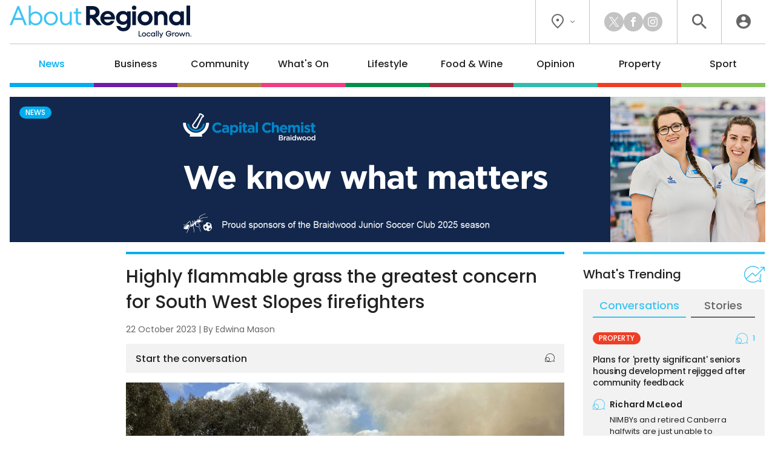

--- FILE ---
content_type: text/html; charset=UTF-8
request_url: https://aboutregional.com.au/highly-flammable-grass-the-greatest-concern-for-south-west-slopes-firefighters/436770/
body_size: 19829
content:
<!DOCTYPE HTML>
<html lang="en"><head><meta charset="UTF-8"><meta content="width=device-width, initial-scale=1.0" name="viewport"><meta content="Region Group Pty Ltd" name="copyright"><meta content="https://aboutregional.com.au" name="url"><meta content="2026-01-17T04:13:01+00:00" name="generated_at"><meta content="About Regional" name="apple-mobile-web-app-title"><meta content="max-image-preview:large" name="robots"><meta content="Edwina Mason" name="author"><meta content="Highly flammable grass the greatest concern for South West Slopes firefighters | About Regional" property="og:title"><meta content="website" property="og:type"><meta content="https://aboutregional.com.au/highly-flammable-grass-the-greatest-concern-for-south-west-slopes-firefighters/436770/" property="og:url"><meta content="About Regional" property="og:site_name"><meta content="https://aboutregional.com.au/wp-content/uploads/sites/2/2023/10/firesSWS1-1200x630.jpg" property="og:image"><meta content="1200" property="og:image:width"><meta content="630" property="og:image:height"><meta content="It might be fire season in the NSW South West Slopes but that means two different things right now depending&hellip;" name="description"><meta content="It might be fire season in the NSW South West Slopes but that means two different things right now depending&hellip;" property="og:description"><title>Highly flammable grass the greatest concern for South West Slopes firefighters | About Regional</title><link href="/favicon-96x96.png" rel="icon" sizes="96x96" type="image/png"><link href="/favicon.svg" rel="icon" type="image/svg+xml"><link href="/favicon.ico" rel="shortcut icon"><link href="/apple-touch-icon.png" rel="apple-touch-icon" sizes="180x180"><link href="/site.webmanifest" rel="manifest"><link href="https://aboutregional.com.au/wp-content/plugins/region/theme/style.css?ver=52e7187fe6204f8944a26a1471718349" media="all" rel="stylesheet"><meta name='robots' content='max-image-preview:large' />
	<style>img:is([sizes="auto" i], [sizes^="auto," i]) { contain-intrinsic-size: 3000px 1500px }</style>
	<script id="wpp-js" src="https://aboutregional.com.au/wp-content/plugins/wordpress-popular-posts/assets/js/wpp.min.js?ver=7.3.6" data-sampling="0" data-sampling-rate="100" data-api-url="https://aboutregional.com.au/wp-json/wordpress-popular-posts" data-post-id="436770" data-token="777ce8103e" data-lang="0" data-debug="0"></script>
<script>
window._wpemojiSettings = {"baseUrl":"https:\/\/s.w.org\/images\/core\/emoji\/16.0.1\/72x72\/","ext":".png","svgUrl":"https:\/\/s.w.org\/images\/core\/emoji\/16.0.1\/svg\/","svgExt":".svg","source":{"concatemoji":"https:\/\/aboutregional.com.au\/wp-includes\/js\/wp-emoji-release.min.js?ver=6.8.3"}};
/*! This file is auto-generated */
!function(s,n){var o,i,e;function c(e){try{var t={supportTests:e,timestamp:(new Date).valueOf()};sessionStorage.setItem(o,JSON.stringify(t))}catch(e){}}function p(e,t,n){e.clearRect(0,0,e.canvas.width,e.canvas.height),e.fillText(t,0,0);var t=new Uint32Array(e.getImageData(0,0,e.canvas.width,e.canvas.height).data),a=(e.clearRect(0,0,e.canvas.width,e.canvas.height),e.fillText(n,0,0),new Uint32Array(e.getImageData(0,0,e.canvas.width,e.canvas.height).data));return t.every(function(e,t){return e===a[t]})}function u(e,t){e.clearRect(0,0,e.canvas.width,e.canvas.height),e.fillText(t,0,0);for(var n=e.getImageData(16,16,1,1),a=0;a<n.data.length;a++)if(0!==n.data[a])return!1;return!0}function f(e,t,n,a){switch(t){case"flag":return n(e,"\ud83c\udff3\ufe0f\u200d\u26a7\ufe0f","\ud83c\udff3\ufe0f\u200b\u26a7\ufe0f")?!1:!n(e,"\ud83c\udde8\ud83c\uddf6","\ud83c\udde8\u200b\ud83c\uddf6")&&!n(e,"\ud83c\udff4\udb40\udc67\udb40\udc62\udb40\udc65\udb40\udc6e\udb40\udc67\udb40\udc7f","\ud83c\udff4\u200b\udb40\udc67\u200b\udb40\udc62\u200b\udb40\udc65\u200b\udb40\udc6e\u200b\udb40\udc67\u200b\udb40\udc7f");case"emoji":return!a(e,"\ud83e\udedf")}return!1}function g(e,t,n,a){var r="undefined"!=typeof WorkerGlobalScope&&self instanceof WorkerGlobalScope?new OffscreenCanvas(300,150):s.createElement("canvas"),o=r.getContext("2d",{willReadFrequently:!0}),i=(o.textBaseline="top",o.font="600 32px Arial",{});return e.forEach(function(e){i[e]=t(o,e,n,a)}),i}function t(e){var t=s.createElement("script");t.src=e,t.defer=!0,s.head.appendChild(t)}"undefined"!=typeof Promise&&(o="wpEmojiSettingsSupports",i=["flag","emoji"],n.supports={everything:!0,everythingExceptFlag:!0},e=new Promise(function(e){s.addEventListener("DOMContentLoaded",e,{once:!0})}),new Promise(function(t){var n=function(){try{var e=JSON.parse(sessionStorage.getItem(o));if("object"==typeof e&&"number"==typeof e.timestamp&&(new Date).valueOf()<e.timestamp+604800&&"object"==typeof e.supportTests)return e.supportTests}catch(e){}return null}();if(!n){if("undefined"!=typeof Worker&&"undefined"!=typeof OffscreenCanvas&&"undefined"!=typeof URL&&URL.createObjectURL&&"undefined"!=typeof Blob)try{var e="postMessage("+g.toString()+"("+[JSON.stringify(i),f.toString(),p.toString(),u.toString()].join(",")+"));",a=new Blob([e],{type:"text/javascript"}),r=new Worker(URL.createObjectURL(a),{name:"wpTestEmojiSupports"});return void(r.onmessage=function(e){c(n=e.data),r.terminate(),t(n)})}catch(e){}c(n=g(i,f,p,u))}t(n)}).then(function(e){for(var t in e)n.supports[t]=e[t],n.supports.everything=n.supports.everything&&n.supports[t],"flag"!==t&&(n.supports.everythingExceptFlag=n.supports.everythingExceptFlag&&n.supports[t]);n.supports.everythingExceptFlag=n.supports.everythingExceptFlag&&!n.supports.flag,n.DOMReady=!1,n.readyCallback=function(){n.DOMReady=!0}}).then(function(){return e}).then(function(){var e;n.supports.everything||(n.readyCallback(),(e=n.source||{}).concatemoji?t(e.concatemoji):e.wpemoji&&e.twemoji&&(t(e.twemoji),t(e.wpemoji)))}))}((window,document),window._wpemojiSettings);
</script>
<style id='wp-emoji-styles-inline-css'>

	img.wp-smiley, img.emoji {
		display: inline !important;
		border: none !important;
		box-shadow: none !important;
		height: 1em !important;
		width: 1em !important;
		margin: 0 0.07em !important;
		vertical-align: -0.1em !important;
		background: none !important;
		padding: 0 !important;
	}
</style>
<link rel='stylesheet' id='wp-polls-css' href='https://aboutregional.com.au/wp-content/plugins/wp-polls/polls-css.css?ver=2.77.3' media='all' />
<style id='wp-polls-inline-css'>
.wp-polls .pollbar {
	margin: 1px;
	font-size: 6px;
	line-height: 8px;
	height: 8px;
	background-image: url('https://aboutregional.com.au/wp-content/plugins/wp-polls/images/default/pollbg.gif');
	border: 1px solid #c8c8c8;
}

</style>
<link rel='stylesheet' id='ep_general_styles-css' href='https://aboutregional.com.au/wp-content/plugins/elasticpress/dist/css/general-styles.css?ver=66295efe92a630617c00' media='all' />
<link rel='stylesheet' id='style-css-css' href='https://aboutregional.com.au/wp-content/themes/aboutregional/style.css?ver=cb7cade03ec73ae235c339aef3a0ea71' media='all' />
<script src="https://aboutregional.com.au/wp-includes/js/jquery/jquery.min.js?ver=3.7.1" id="jquery-core-js"></script>
<script src="https://aboutregional.com.au/wp-includes/js/jquery/jquery-migrate.min.js?ver=3.4.1" id="jquery-migrate-js"></script>
<link rel="https://api.w.org/" href="https://aboutregional.com.au/wp-json/" /><link rel="alternate" title="JSON" type="application/json" href="https://aboutregional.com.au/wp-json/wp/v2/posts/436770" /><link rel="EditURI" type="application/rsd+xml" title="RSD" href="https://aboutregional.com.au/xmlrpc.php?rsd" />
<meta name="generator" content="WordPress 6.8.3" />
<link rel="canonical" href="https://aboutregional.com.au/highly-flammable-grass-the-greatest-concern-for-south-west-slopes-firefighters/436770/" />
<link rel='shortlink' href='https://aboutregional.com.au/?p=436770' />
<link rel="alternate" title="oEmbed (JSON)" type="application/json+oembed" href="https://aboutregional.com.au/wp-json/oembed/1.0/embed?url=https%3A%2F%2Faboutregional.com.au%2Fhighly-flammable-grass-the-greatest-concern-for-south-west-slopes-firefighters%2F436770%2F" />
<link rel="alternate" title="oEmbed (XML)" type="text/xml+oembed" href="https://aboutregional.com.au/wp-json/oembed/1.0/embed?url=https%3A%2F%2Faboutregional.com.au%2Fhighly-flammable-grass-the-greatest-concern-for-south-west-slopes-firefighters%2F436770%2F&#038;format=xml" />
            <style id="wpp-loading-animation-styles">@-webkit-keyframes bgslide{from{background-position-x:0}to{background-position-x:-200%}}@keyframes bgslide{from{background-position-x:0}to{background-position-x:-200%}}.wpp-widget-block-placeholder,.wpp-shortcode-placeholder{margin:0 auto;width:60px;height:3px;background:#dd3737;background:linear-gradient(90deg,#dd3737 0%,#571313 10%,#dd3737 100%);background-size:200% auto;border-radius:3px;-webkit-animation:bgslide 1s infinite linear;animation:bgslide 1s infinite linear}</style>
            <script>ajaxurl = "https://aboutregional.com.au/wp-admin/admin-ajax.php";window.ajaxtarget = "https://aboutregional.com.au/wp-admin/admin-ajax.php";</script><!-- Google Tag Manager --><script>(function(w,d,s,l,i){w[l]=w[l]||[];w[l].push({"gtm.start":new Date().getTime(),event:"gtm.js"});var f=d.getElementsByTagName(s)[0],j=d.createElement(s),dl=l!="dataLayer"?"&l="+l:"";j.async=true;j.src="https://www.googletagmanager.com/gtm.js?id="+i+dl;f.parentNode.insertBefore(j,f);})(window,document,"script","dataLayer","GTM-5XQQVX8L");window.dataLayer = window.dataLayer || [];window.dataLayer.push({"event":"configuration","view_id":"436770","article_category":"news","view_type":"article","view_canonical":"https:\/\/aboutregional.com.au\/highly-flammable-grass-the-greatest-concern-for-south-west-slopes-firefighters\/436770\/","article_slug":"highly-flammable-grass-the-greatest-concern-for-south-west-slopes-firefighters","article_age":817,"article_seo":false,"view_banner":"266","view_site":"2","ga4_stream":"G-83QDSWF69F","ga4_account":"G-H7CHJ4EEW3"});window.dataLayer.push({"event":"newArticleBoolean","article":436770,"category":"news","age":817,"newArticle":"False"});</script><!-- End Google Tag Manager --><script async src="https://securepubads.g.doubleclick.net/tag/js/gpt.js"></script><script>window.googletag = window.googletag || {cmd: []}; googletag.cmd.push(function() { googletag.defineSlot("98851964/AR-Wide-Skyscraper", [160, 600], "article-sticky").addService(googletag.pubads()); googletag.defineSlot("98851964/AR-MREC-1", [300, 250], "sidebar-mrec-poll").addService(googletag.pubads()); googletag.defineSlot("98851964/AR-MREC-2", [300, 250], "related-bottom-mrec").addService(googletag.pubads()); googletag.defineSlot("98851964/AR-Leaderboard-1", [728, 90], "related-bottom-leaderboard").addService(googletag.pubads()); googletag.defineSlot("98851964/AR-MREC-3", [300, 250], "article-end-mrec").addService(googletag.pubads()); googletag.defineSlot("98851964/AR-Leaderboard-2", [728, 90], "article-end-leaderboard").addService(googletag.pubads()); googletag.pubads().enableLazyLoad({ fetchMarginPercent: 400, renderMarginPercent: 200, mobileScaling: 2.5 }); googletag.pubads().addEventListener("slotOnload", function(event) { document.getElementById(event.slot.getSlotElementId()).classList.add("loaded"); if (document.body.classList.contains("loaded-ads") === false) { document.body.classList.add("loaded-ads"); } }); googletag.enableServices(); });</script></head><body class="main-news wp-singular post-template-default single single-post postid-436770 single-format-standard wp-theme-aboutregional"><noscript><iframe height="0" src="https://www.googletagmanager.com/ns.html?id=GTM-5XQQVX8L" style="display:none;visibility:hidden" width="0"></iframe></noscript><header><div class="inner"><div class="top"><div class="logo"><a data-action="click" data-category="header" data-label="logo" href="https://aboutregional.com.au/" title="About Regional Home"><img alt="About Regional" height="80" src="https://aboutregional.com.au/wp-content/themes/aboutregional/images/logo-inline-tag.svg?0ef0a3" width="447"></a></div><div class="icons"><div class="location"><button class="dropdown"><i class="icon-flag"></i><i class="icon-chevron"></i></button><div class="box"><div class="wrapper"><a data-action="click" data-category="header" data-label="location-rc" href="https://region.com.au/" rel="noopener" target="_blank" title="Region Canberra">Region Canberra</a><a data-action="click" data-category="header" data-label="location-ri" href="https://regionillawarra.com.au/" rel="noopener" target="_blank" title="Region Illawarra">Region Illawarra</a><a data-action="click" data-category="header" data-label="location-rr" href="https://regionriverina.com.au/" rel="noopener" target="_blank" title="Region Riverina">Region Riverina</a><hr><a data-action="click" data-category="header" data-label="location-ar" href="https://aboutregional.com.au/" rel="noopener" target="_blank" title="About Regional">About Regional</a><a data-action="click" data-category="header" data-label="location-psn" href="https://psnews.com.au/" rel="noopener" target="_blank" title="PS News">PS News</a><a data-action="click" data-category="header" data-label="location-cyw" href="https://capeyorkweekly.com.au/" rel="noopener" target="_blank" title="Cape York Weekly">Cape York Weekly</a><a data-action="click" data-category="header" data-label="location-cn" href="https://regionmedia.com.cn/" rel="noopener" target="_blank" title="Region 中文版">Region 中文版</a><a data-action="click" data-category="header" data-label="location-tic" href="https://thisiscanberra.com/" rel="noopener" target="_blank" title="This is Canberra">This is Canberra</a></div></div></div><div class="socials"><a class="icon-x" data-action="click" data-category="header" data-label="social-x" href="https://x.com/aboutregional" rel="noopener" target="_blank" title="X"></a><a class="icon-facebook" data-action="click" data-category="header" data-label="social-facebook" href="https://www.facebook.com/AboutRegional" rel="noopener" target="_blank" title="Facebook"></a><a class="icon-instagram" data-action="click" data-category="header" data-label="social-instagram" href="https://www.instagram.com/aboutregional/" rel="noopener" target="_blank" title="Instagram"></a></div><div class="search"><button class="icon-search" title="Search the website"></button><div class="search-box"><form action="/" method="get"><input name="s" placeholder="search" required type="text"><button class="icon-search" type="submit"></button></form></div><div class="search-close"><button class="icon-close" type="submit"></button></div></div><div class="user"><a class="icon-user" data-action="click" data-category="header" data-label="profile-login" href="https://aboutregional.com.au/user/login/?redirect_to=https%3A%2F%2Faboutregional.com.au%2Fhighly-flammable-grass-the-greatest-concern-for-south-west-slopes-firefighters%2F436770%2F" rel="nofollow" title="Login to About Regional"></a></div></div></div><nav><ul><li class="news"><a href="https://aboutregional.com.au/category/news/">News</a><div class="sub-menu"><div class="inner no-gutter"><div class="wrapper"><div class="left"><div class="link"><a class="cat-pill news" href="https://aboutregional.com.au/category/news/">News</a><a class="view-all" href="https://aboutregional.com.au/category/news/">View All</a></div><div class="text"><p>Local news from the Capital region.</p></div><a class="sponsor" href="https://velocityconveyancing.com.au/" rel="nofollow noopener sponsored" target="_blank"><img alt src="https://aboutregional.com.au/wp-content/uploads/sites/2/2025/05/Velocity_Sub-menu-Logo-1.png"><p>Quality advice and service in residential conveyancing<br>Book appointment now</p></a></div><div class="middle"><div class="title">Explore News</div><ul><li><a href="https://aboutregional.com.au/category/news/courts-crime/">Courts &amp; Crime</a></li><li><a href="https://aboutregional.com.au/category/news/politics/">Politics</a></li><li><a href="https://aboutregional.com.au/category/news/health-education/">Health &amp; Education</a></li></ul></div><div class="right"><div class="title">Latest</div><div class="articles"><div class="article news nav"><div class="preview"><div class="top"><a class="wrap" href="https://aboutregional.com.au/more-feedback-sought-as-queanbeyan-council-amends-proposed-road-maintenance-policy/495290/"><div><div><img alt="More feedback sought as Queanbeyan Council amends proposed road maintenance policy" height="189" loading="lazy" src="https://aboutregional.com.au/wp-content/uploads/sites/2/2024/04/2024-04-08-South-Coast-stock-13-360x189.jpg" width="360"></div></div></a><div><h2><a href="https://aboutregional.com.au/more-feedback-sought-as-queanbeyan-council-amends-proposed-road-maintenance-policy/495290/">More feedback sought as Queanbeyan Council amends proposed road maintenance policy</a></h2><span class="author">By <a href="https://aboutregional.com.au/author/csams/">Claire Sams</a></span></div></div></div></div><div class="article news nav"><div class="preview"><div class="top"><a class="wrap" href="https://aboutregional.com.au/campers-told-to-move-to-higher-ground-as-more-rain-lashes-the-coast/496485/"><div><div><img alt="Campers told to move to higher ground as more rain lashes the coast" height="189" loading="lazy" src="https://aboutregional.com.au/wp-content/uploads/sites/2/2026/01/nsw-ses-bega-unit-rain-damage-e1768540670392-360x189.jpg" width="360"></div></div></a><div><h2><a href="https://aboutregional.com.au/campers-told-to-move-to-higher-ground-as-more-rain-lashes-the-coast/496485/">Campers told to move to higher ground as more rain lashes the coast</a></h2><span class="author">By <a href="https://aboutregional.com.au/author/claire_fenwicke/">Claire Fenwicke</a></span></div></div></div></div><div class="article news nav"><div class="preview"><div class="top"><a class="wrap" href="https://aboutregional.com.au/millions-of-under-16s-social-media-accounts-closed-since-ban-came-into-effect/496475/"><div><div><img alt="Millions of under 16s social media accounts closed since ban came into effect" height="189" loading="lazy" src="https://aboutregional.com.au/wp-content/uploads/sites/2/2025/12/2025-12-10-Social-media-apps-1-360x189.jpg" width="360"></div></div></a><div><h2><a href="https://aboutregional.com.au/millions-of-under-16s-social-media-accounts-closed-since-ban-came-into-effect/496475/">Millions of under 16s social media accounts closed since ban came into effect</a></h2><span class="author">By <a href="https://aboutregional.com.au/author/cjohnson/">Chris Johnson</a></span></div></div></div></div></div></div></div></div></div></li><li class="business"><a href="https://aboutregional.com.au/category/business/">Business</a><div class="sub-menu"><div class="inner no-gutter"><div class="wrapper"><div class="left"><div class="link"><a class="cat-pill business" href="https://aboutregional.com.au/category/business/">Business</a><a class="view-all" href="https://aboutregional.com.au/category/business/">View All</a></div><div class="text"><p>Business and technology stories from the Capital region.</p></div><a class="sponsor" href="https://steampackethotelnelligen.com.au/" rel="nofollow noopener sponsored" target="_blank"><img alt src="https://aboutregional.com.au/wp-content/uploads/sites/2/2025/04/SPH_Sub-menu-Logo-1.png"><p>Jump on our free courtesy bus<br>From Broulee to Long Beach<br>(02) 6421 1092</p></a></div><div class="middle"><div class="title">Explore Business</div><ul><li><a href="https://aboutregional.com.au/category/business/local-leaders/">Local Leaders</a></li><li><a href="https://aboutregional.com.au/category/business/tourism/">Tourism</a></li><li><a href="https://aboutregional.com.au/category/business/small-business/">Small Business</a></li></ul></div><div class="right"><div class="title">Latest</div><div class="articles"><div class="article business nav"><div class="preview"><div class="top"><a class="wrap" href="https://aboutregional.com.au/atos-broader-definition-of-professional-services-driving-up-tax-bills-for-unsuspecting-firms/496100/"><div><div><img alt="ATO’s broader definition of professional services driving up tax bills for unsuspecting firms" height="189" loading="lazy" src="https://aboutregional.com.au/wp-content/uploads/sites/2/2025/05/male-and-female-engineers-work-together-in-an-elec-2025-01-08-11-38-21-utc-scaled-360x189.jpg" width="360"></div></div></a><div><h2><a href="https://aboutregional.com.au/atos-broader-definition-of-professional-services-driving-up-tax-bills-for-unsuspecting-firms/496100/">ATO’s broader definition of professional services driving up tax bills for unsuspecting firms</a></h2><span class="author">By <a href="https://aboutregional.com.au/author/rsm-australia/">RSM Australia</a></span></div></div></div></div><div class="article business nav"><div class="preview"><div class="top"><a class="wrap" href="https://aboutregional.com.au/harden-business-bounces-back-after-devastating-hailstorm/496153/"><div><div><img alt="Harden business bounces back after devastating hailstorm" height="189" loading="lazy" src="https://aboutregional.com.au/wp-content/uploads/sites/2/2026/01/gym-360x189.jpg" width="360"></div></div></a><div><h2><a href="https://aboutregional.com.au/harden-business-bounces-back-after-devastating-hailstorm/496153/">Harden business bounces back after devastating hailstorm</a></h2></div></div></div></div><div class="article business nav"><div class="preview"><div class="top"><a class="wrap" href="https://aboutregional.com.au/florists-move-from-lonsdale-street-staple-to-nurturing-country-town-roots-and-growing-online/496066/"><div><div><img alt="Florist's move from Lonsdale Street staple to nurturing country-town roots and growing online" height="189" loading="lazy" src="https://aboutregional.com.au/wp-content/uploads/sites/2/2026/01/Loulou-Moxom-360x189.jpg" width="360"></div></div></a><div><h2><a href="https://aboutregional.com.au/florists-move-from-lonsdale-street-staple-to-nurturing-country-town-roots-and-growing-online/496066/">Florist's move from Lonsdale Street staple to nurturing country-town roots and growing online</a></h2><span class="author">By <a href="https://aboutregional.com.au/author/claire_fenwicke/">Claire Fenwicke</a></span></div></div></div></div></div></div></div></div></div></li><li class="community"><a href="https://aboutregional.com.au/category/community/">Community</a><div class="sub-menu"><div class="inner no-gutter"><div class="wrapper"><div class="left"><div class="link"><a class="cat-pill community" href="https://aboutregional.com.au/category/community/">Community</a><a class="view-all" href="https://aboutregional.com.au/category/community/">View All</a></div><div class="text"><p>The stories behind the people and places that make the Capital region home.</p></div><a class="sponsor" href="https://www.clarityfinancial.com.au/mortgage-broker-canberra/" rel="nofollow noopener sponsored" target="_blank"><img alt src="https://aboutregional.com.au/wp-content/uploads/sites/2/2025/10/Clarity-Wordmark-Green-RGB-resize.png"><p>Your local, award winning brokers<br>Where your broker is paid the same, no matter which lender you choose.</p></a></div><div class="middle"><div class="title">Explore Community</div><ul><li><a href="https://aboutregional.com.au/category/community/people-places/">People &amp; Places</a></li><li><a href="https://aboutregional.com.au/category/community/arts-culture/">Arts &amp; Culture</a></li><li><a href="https://aboutregional.com.au/category/community/history/">History</a></li><li><a href="https://aboutregional.com.au/category/community/obituaries/">Obituaries</a></li><li><a href="https://aboutregional.com.au/category/community/best-in/">Best in Region</a></li></ul></div><div class="right"><div class="title">Latest</div><div class="articles"><div class="article community nav"><div class="preview"><div class="top"><a class="wrap" href="https://aboutregional.com.au/from-gundagai-to-the-nation-mick-veitch-takes-the-helm-at-agrifutures/496337/"><div><div><img alt="From Gundagai to the nation: Mick Veitch takes the helm at AgriFutures" height="189" loading="lazy" src="https://aboutregional.com.au/wp-content/uploads/sites/2/2026/01/mickveitch-360x189.jpg" width="360"></div></div></a><div><h2><a href="https://aboutregional.com.au/from-gundagai-to-the-nation-mick-veitch-takes-the-helm-at-agrifutures/496337/">From Gundagai to the nation: Mick Veitch takes the helm at AgriFutures</a></h2><span class="author">By <a href="https://aboutregional.com.au/author/emason/">Edwina Mason</a></span></div></div></div></div><div class="article community nav"><div class="preview"><div class="top"><a class="wrap" href="https://aboutregional.com.au/giant-mural-draws-attention-to-one-of-yasss-favourite-creative-sons/495955/"><div><div><img alt="Giant mural draws attention to one of Yass's favourite creative sons" height="189" loading="lazy" src="https://aboutregional.com.au/wp-content/uploads/sites/2/2026/01/20260107_201515-1-1-360x189.jpg" width="360"></div></div></a><div><h2><a href="https://aboutregional.com.au/giant-mural-draws-attention-to-one-of-yasss-favourite-creative-sons/495955/">Giant mural draws attention to one of Yass's favourite creative sons</a></h2><span class="author">By <a href="https://aboutregional.com.au/author/shopman/">Sally Hopman</a></span></div></div></div></div><div class="article community nav"><div class="preview"><div class="top"><a class="wrap" href="https://aboutregional.com.au/community-havens-open-their-doors-as-calls-for-better-heat-literacy-mount/495936/"><div><div><img alt="Community havens open their doors as calls for better heat literacy mount" height="189" loading="lazy" src="https://aboutregional.com.au/wp-content/uploads/sites/2/2026/01/DJI_20260110105257_0035_D-1-scaled-360x189.jpg" width="360"></div></div></a><div><h2><a href="https://aboutregional.com.au/community-havens-open-their-doors-as-calls-for-better-heat-literacy-mount/495936/">Community havens open their doors as calls for better heat literacy mount</a></h2><span class="author">By <a href="https://aboutregional.com.au/author/csams/">Claire Sams</a></span></div></div></div></div></div></div></div></div></div></li><li class="whats-on"><a href="https://aboutregional.com.au/category/whats-on/">What's On</a><div class="sub-menu"><div class="inner no-gutter"><div class="wrapper"><div class="left"><div class="link"><a class="cat-pill whats-on" href="https://aboutregional.com.au/category/whats-on/">What's On</a><a class="view-all" href="https://aboutregional.com.au/category/whats-on/">View All</a></div><div class="text"><p>What’s happening around the Capital region.</p></div><a class="sponsor" href="https://www.clarityfinancial.com.au/mortgage-broker-canberra/" rel="nofollow noopener sponsored" target="_blank"><img alt src="https://aboutregional.com.au/wp-content/uploads/sites/2/2025/10/Clarity-Wordmark-Green-RGB-resize.png"><p>Your local, award winning brokers<br>Where your broker is paid the same, no matter which lender you choose.</p></a></div><div class="middle"><div class="title">Explore What's On</div><ul><li><a href="https://aboutregional.com.au/category/whats-on/events/">Events</a></li><li><a href="https://aboutregional.com.au/category/whats-on/live-music/">Live Music</a></li><li><a href="https://aboutregional.com.au/category/whats-on/family-kids/">Family &amp; Kids</a></li></ul></div><div class="right"><div class="title">Latest</div><div class="articles"><div class="article whats-on nav"><div class="preview"><div class="top"><a class="wrap" href="https://aboutregional.com.au/things-to-do-in-the-regions-this-week-16-22-january/495684/"><div><div><img alt="Things to do in the regions this week (16 - 22 January)" height="189" loading="lazy" src="https://aboutregional.com.au/wp-content/uploads/sites/2/2026/01/DSC07395-Enhanced-NR-250118_Blues_Fest_EF-1024x683-1-360x189.jpg" width="360"></div></div></a><div><h2><a href="https://aboutregional.com.au/things-to-do-in-the-regions-this-week-16-22-january/495684/">Things to do in the regions this week (16 - 22 January)</a></h2><span class="author">By <a href="https://aboutregional.com.au/author/john_murtagh/">John Murtagh</a></span></div></div></div></div><div class="article whats-on nav"><div class="preview"><div class="top"><a class="wrap" href="https://aboutregional.com.au/blues-in-the-high-country-thredbos-summer-tradition-continues/496247/"><div><div><img alt="Blues in the High Country: Thredbo’s summer tradition continues" height="189" loading="lazy" src="https://aboutregional.com.au/wp-content/uploads/sites/2/2026/01/thredbobluesfestival-edited-360x189.jpg" width="360"></div></div></a><div><h2><a href="https://aboutregional.com.au/blues-in-the-high-country-thredbos-summer-tradition-continues/496247/">Blues in the High Country: Thredbo’s summer tradition continues</a></h2><span class="author">By <a href="https://aboutregional.com.au/author/emason/">Edwina Mason</a></span></div></div></div></div><div class="article lifestyle nav"><div class="preview"><div class="top"><a class="wrap" href="https://aboutregional.com.au/political-cartoons-bring-flippancy-to-the-museum-of-australian-democracy-at-old-parliament-house/496076/"><div><div><img alt="Political cartoons bring flippancy to the Museum of Australian Democracy at Old Parliament House" height="189" loading="lazy" src="https://aboutregional.com.au/wp-content/uploads/sites/2/2025/12/01-06-Greens_Mark-Knight_Herald-Sun_8th-May-2025-copy-360x189.jpg" width="360"></div></div></a><div><h2><a href="https://aboutregional.com.au/political-cartoons-bring-flippancy-to-the-museum-of-australian-democracy-at-old-parliament-house/496076/">Political cartoons bring flippancy to the Museum of Australian Democracy at Old Parliament House</a></h2><span class="author">By <a href="https://aboutregional.com.au/author/sgrishin/">Sasha Grishin</a></span></div></div></div></div></div></div></div></div></div></li><li class="lifestyle"><a href="https://aboutregional.com.au/category/lifestyle/">Lifestyle</a><div class="sub-menu"><div class="inner no-gutter"><div class="wrapper"><div class="left"><div class="link"><a class="cat-pill lifestyle" href="https://aboutregional.com.au/category/lifestyle/">Lifestyle</a><a class="view-all" href="https://aboutregional.com.au/category/lifestyle/">View All</a></div><div class="text"><p>The people, places, pets and passions that give our region life.</p></div><a class="sponsor" href="https://www.landmarkbatemansbay.com.au/" rel="nofollow noopener sponsored" target="_blank"><img alt src="https://aboutregional.com.au/wp-content/uploads/sites/2/2025/09/Category-Submenu-Monarch-logo.png"><p>Landmark: 1, 2 & 3 bedroom apartments in Batemans Bay</p></a></div><div class="middle"><div class="title">Explore Lifestyle</div><ul><li><a href="https://aboutregional.com.au/category/lifestyle/arts-entertainment/">Arts &amp; Entertainment</a></li><li><a href="https://aboutregional.com.au/category/lifestyle/fitness-wellbeing/">Fitness &amp; Wellbeing</a></li><li><a href="https://aboutregional.com.au/category/lifestyle/home-garden/">Home &amp; Garden</a></li><li><a href="https://aboutregional.com.au/category/lifestyle/travel/">Travel</a></li><li><a href="https://aboutregional.com.au/category/lifestyle/movies/">Movies</a></li><li><a href="https://aboutregional.com.au/category/lifestyle/motoring/">Motoring</a></li><li><a href="https://aboutregional.com.au/category/lifestyle/pets/">Pets</a></li><li><a href="https://aboutregional.com.au/category/lifestyle/outdoors/">Outdoors</a></li></ul></div><div class="right"><div class="title">Latest</div><div class="articles"><div class="article lifestyle nav"><div class="preview"><div class="top"><a class="wrap" href="https://aboutregional.com.au/could-this-be-the-worlds-most-instagramable-city/495927/"><div><div><img alt="Could this be the world's most Instagramable city?" height="189" loading="lazy" src="https://aboutregional.com.au/wp-content/uploads/sites/2/2025/10/IMG_4442-360x189.jpg" width="360"></div></div></a><div><h2><a href="https://aboutregional.com.au/could-this-be-the-worlds-most-instagramable-city/495927/">Could this be the world's most Instagramable city?</a></h2><span class="author">By <a href="https://aboutregional.com.au/author/kim_treasure/">Kim Treasure</a></span></div></div></div></div><div class="article lifestyle nav"><div class="preview"><div class="top"><a class="wrap" href="https://aboutregional.com.au/avatar-fire-and-ash-killed-my-spirits-and-my-eyes/494960/"><div><div><img alt="Avatar: Fire and Ash killed my spirits and my eyes ..." height="189" loading="lazy" src="https://aboutregional.com.au/wp-content/uploads/sites/2/2025/12/MV5BMTBlZjBlMDUtNjZiOC00MTVmLTk0YTAtOTlkNjE5MTVlYzk4XkEyXkFqcGc%40._V1_-360x189.jpg" width="360"></div></div></a><div><h2><a href="https://aboutregional.com.au/avatar-fire-and-ash-killed-my-spirits-and-my-eyes/494960/">Avatar: Fire and Ash killed my spirits and my eyes ...</a></h2><span class="author">By <a href="https://aboutregional.com.au/author/jrowley/">Jarryd Rowley</a></span></div></div></div></div><div class="article whats-on nav"><div class="preview"><div class="top"><a class="wrap" href="https://aboutregional.com.au/blues-in-the-high-country-thredbos-summer-tradition-continues/496247/"><div><div><img alt="Blues in the High Country: Thredbo’s summer tradition continues" height="189" loading="lazy" src="https://aboutregional.com.au/wp-content/uploads/sites/2/2026/01/thredbobluesfestival-edited-360x189.jpg" width="360"></div></div></a><div><h2><a href="https://aboutregional.com.au/blues-in-the-high-country-thredbos-summer-tradition-continues/496247/">Blues in the High Country: Thredbo’s summer tradition continues</a></h2><span class="author">By <a href="https://aboutregional.com.au/author/emason/">Edwina Mason</a></span></div></div></div></div></div></div></div></div></div></li><li class="food-wine"><a href="https://aboutregional.com.au/category/food-wine/">Food &amp; Wine</a><div class="sub-menu"><div class="inner no-gutter"><div class="wrapper"><div class="left"><div class="link"><a class="cat-pill food-wine" href="https://aboutregional.com.au/category/food-wine/">Food &amp; Wine</a><a class="view-all" href="https://aboutregional.com.au/category/food-wine/">View All</a></div><div class="text"><p>Where to eat, what to drink in the Capital region.</p></div><a class="sponsor" href="https://allinsure.com.au/products/#farm" rel="nofollow noopener sponsored" target="_blank"><img alt src="https://aboutregional.com.au/wp-content/uploads/sites/2/2025/09/ALN_Category-Banner_Logo.png"><p>Protecting farmers, farm workers, land, livestock and produce<br>Find out more</p></a></div><div class="middle"><div class="title">Explore Food &amp; Wine</div><ul><li><a href="https://aboutregional.com.au/category/food-wine/five-minutes-with/">Five minutes with</a></li><li><a href="https://aboutregional.com.au/category/food-wine/hot-in-the-city/">Hot in the City</a></li><li><a href="https://aboutregional.com.au/category/food-wine/meet-the-makers/">Meet the Makers</a></li></ul></div><div class="right"><div class="title">Latest</div><div class="articles"><div class="article food-wine nav"><div class="preview"><div class="top"><a class="wrap" href="https://aboutregional.com.au/murrumbateman-is-having-a-food-and-wine-moment-so-here-are-some-top-spots-to-try/495963/"><div><div><img alt="Murrumbateman is having a food and wine moment, so here are some top spots to try" height="189" loading="lazy" src="https://aboutregional.com.au/wp-content/uploads/sites/2/2025/03/DOMA_pewpewstudio_250321_-359_LR-360x189.jpg" width="360"></div></div></a><div><h2><a href="https://aboutregional.com.au/murrumbateman-is-having-a-food-and-wine-moment-so-here-are-some-top-spots-to-try/495963/">Murrumbateman is having a food and wine moment, so here are some top spots to try</a></h2><span class="author">By <a href="https://aboutregional.com.au/author/tconway/">Tenele Conway</a></span></div></div></div></div><div class="article food-wine nav"><div class="preview"><div class="top"><a class="wrap" href="https://aboutregional.com.au/the-secret-victorian-era-train-tunnels-that-this-mushroom-farmer-calls-his-narnia/495068/"><div><div><img alt="The secret Victorian-era train tunnels that this mushroom farmer calls his Narnia" height="189" loading="lazy" src="https://aboutregional.com.au/wp-content/uploads/sites/2/2025/12/491830177_1168083318451485_3469257330818291801_n-360x189.jpg" width="360"></div></div></a><div><h2><a href="https://aboutregional.com.au/the-secret-victorian-era-train-tunnels-that-this-mushroom-farmer-calls-his-narnia/495068/">The secret Victorian-era train tunnels that this mushroom farmer calls his Narnia</a></h2><span class="author">By <a href="https://aboutregional.com.au/author/tconway/">Tenele Conway</a></span></div></div></div></div><div class="article food-wine nav"><div class="preview"><div class="top"><a class="wrap" href="https://aboutregional.com.au/harvest-riverina-festival-to-return-in-2026-for-bigger-and-better-second-year/495181/"><div><div><img alt="Harvest Riverina Festival to return in 2026 for bigger and better second year" height="189" loading="lazy" src="https://aboutregional.com.au/wp-content/uploads/sites/2/2025/03/Happy-Wombat-Hazelnuts-Batlow-Tumbarumba-Growers-Group-1-360x189.jpg" width="360"></div></div></a><div><h2><a href="https://aboutregional.com.au/harvest-riverina-festival-to-return-in-2026-for-bigger-and-better-second-year/495181/">Harvest Riverina Festival to return in 2026 for bigger and better second year</a></h2><span class="author">By <a href="https://aboutregional.com.au/author/lridge/">Lucy Ridge</a></span></div></div></div></div></div></div></div></div></div></li><li class="opinion"><a href="https://aboutregional.com.au/category/opinion/">Opinion</a><div class="sub-menu"><div class="inner no-gutter"><div class="wrapper"><div class="left"><div class="link"><a class="cat-pill opinion" href="https://aboutregional.com.au/category/opinion/">Opinion</a><a class="view-all" href="https://aboutregional.com.au/category/opinion/">View All</a></div><div class="text"><p>Thought-provoking pieces written by regional writers and community leaders.</p></div><a class="sponsor" href="https://jamalawildlifelodge.com.au/" rel="nofollow noopener sponsored" target="_blank"><img alt src="https://aboutregional.com.au/wp-content/uploads/sites/2/2025/12/NZA-Jamala-Logo.png"><p>All-inclusive overnight safari in the heart of Canberra<br>Book now</p></a></div><div class="middle"><div class="title">Explore Opinion</div><ul><li><a href="https://aboutregional.com.au/category/opinion/chris-roe/">Chris Roe</a></li><li><a href="https://aboutregional.com.au/category/opinion/sally-hopman/">Sally Hopman</a></li><li><a href="https://aboutregional.com.au/category/opinion/genevieve-jacobs/">Genevieve Jacobs</a></li><li><a href="https://aboutregional.com.au/category/opinion/kim-treasure/">Kim Treasure</a></li></ul></div><div class="right"><div class="title">Latest</div><div class="articles"><div class="article sport nav"><div class="preview"><div class="top"><a class="wrap" href="https://aboutregional.com.au/plenty-of-balls-in-the-air-for-canberra-sport-amid-campaigns-for-a-league-nbl-big-bash-and-a-new-stadium/496084/"><div><div><img alt="Plenty of balls in the air for Canberra sport amid campaigns for A-League, NBL, Big Bash, and a new stadium" height="189" loading="lazy" src="https://aboutregional.com.au/wp-content/uploads/sites/2/2024/02/419687955_18408050236005925_4761568565196006308_n-360x189.jpg" width="360"></div></div></a><div><h2><a href="https://aboutregional.com.au/plenty-of-balls-in-the-air-for-canberra-sport-amid-campaigns-for-a-league-nbl-big-bash-and-a-new-stadium/496084/">Plenty of balls in the air for Canberra sport amid campaigns for A-League, NBL, Big Bash, and a new stadium</a></h2><span class="author">By <a href="https://aboutregional.com.au/author/tgavel/">Tim Gavel</a></span></div></div></div></div><div class="article opinion nav"><div class="preview"><div class="top"><a class="wrap" href="https://aboutregional.com.au/want-to-boost-australias-birth-rate-abolish-hecs/495971/"><div><div><img alt="Want to boost Australia's birth rate? Abolish HECS" height="189" loading="lazy" src="https://aboutregional.com.au/wp-content/uploads/sites/2/2026/01/iStock-1184225742-360x189.jpg" width="360"></div></div></a><div><h2><a href="https://aboutregional.com.au/want-to-boost-australias-birth-rate-abolish-hecs/495971/">Want to boost Australia's birth rate? Abolish HECS</a></h2><span class="author">By <a href="https://aboutregional.com.au/author/zoecartwright/">Zoe Cartwright</a></span></div></div></div></div><div class="article opinion nav"><div class="preview"><div class="top"><a class="wrap" href="https://aboutregional.com.au/why-a-royal-commission-into-the-bondi-attack-would-be-a-colossal-waste-of-taxpayers-money/495629/"><div><div><img alt="Why a royal commission into the Bondi attack would be a colossal waste of taxpayers' money" height="189" loading="lazy" src="https://aboutregional.com.au/wp-content/uploads/sites/2/2025/04/2025-04-30-PM-Anthony-Albanese-4-360x189.jpg" width="360"></div></div></a><div><h2><a href="https://aboutregional.com.au/why-a-royal-commission-into-the-bondi-attack-would-be-a-colossal-waste-of-taxpayers-money/495629/">Why a royal commission into the Bondi attack would be a colossal waste of taxpayers' money</a></h2><span class="author">By <a href="https://aboutregional.com.au/author/ojacques/">Oliver Jacques</a></span></div></div></div></div></div></div></div></div></div></li><li class="property"><a href="https://aboutregional.com.au/category/property/">Property</a><div class="sub-menu"><div class="inner no-gutter"><div class="wrapper"><div class="left"><div class="link"><a class="cat-pill property" href="https://aboutregional.com.au/category/property/">Property</a><a class="view-all" href="https://aboutregional.com.au/category/property/">View All</a></div><div class="text"><p>Your one-stop destination for the latest regional property and real estate news.</p></div><a class="sponsor" href="https://zango.com.au/sale/" rel="nofollow noopener sponsored" target="_blank"><img alt src="https://aboutregional.com.au/wp-content/uploads/sites/2/2025/07/ZAN_52136_RiotACT_Homepage_Takeover_Logo_200x90px-01-3.png"><p>Ready to hop on your bike and move to Canberra? Let's go find your new place.</p></a></div><div class="middle"><div class="title">Explore Property</div><ul><li><a href="https://aboutregional.com.au/category/property/featured-properties/">Featured Properties</a></li><li><a href="https://aboutregional.com.au/category/property/new-developments/">New Developments</a></li><li><a href="https://aboutregional.com.au/category/property/planning/">Planning</a></li></ul></div><div class="right"><div class="title">Latest</div><div class="articles"><div class="article property nav"><div class="preview"><div class="top"><a class="wrap" href="https://aboutregional.com.au/new-narooma-townhouses-plan-to-combine-surf-sun-and-sand/496234/"><div><div><img alt="New Narooma townhouses plan to combine surf, sun and sand" height="189" loading="lazy" src="https://aboutregional.com.au/wp-content/uploads/sites/2/2026/01/02-PRC24-001_EXT_AERIAL-360x189.jpg" width="360"></div></div></a><div><h2><a href="https://aboutregional.com.au/new-narooma-townhouses-plan-to-combine-surf-sun-and-sand/496234/">New Narooma townhouses plan to combine surf, sun and sand</a></h2><span class="author">By <a href="https://aboutregional.com.au/author/john_murtagh/">John Murtagh</a></span></div></div></div></div><div class="article property nav"><div class="preview"><div class="top"><a class="wrap" href="https://aboutregional.com.au/plans-for-pretty-significant-seniors-housing-development-rejigged-after-community-feedback/495437/"><div><div><img alt="Plans for 'pretty significant' seniors housing development rejigged after community feedback" height="189" loading="lazy" src="https://aboutregional.com.au/wp-content/uploads/sites/2/2025/08/SiteContextPlan_A3-min-scaled-360x189.jpg" width="360"></div></div></a><div><h2><a href="https://aboutregional.com.au/plans-for-pretty-significant-seniors-housing-development-rejigged-after-community-feedback/495437/">Plans for 'pretty significant' seniors housing development rejigged after community feedback</a></h2><span class="author">By <a href="https://aboutregional.com.au/author/csams/">Claire Sams</a></span></div></div></div></div><div class="article property nav"><div class="preview"><div class="top"><a class="wrap" href="https://aboutregional.com.au/discover-a-dream-entertainer-moments-from-the-water-in-peaceful-malua-bay/495765/"><div><div><img alt="Discover a dream entertainer moments from the water in peaceful Malua Bay" height="189" loading="lazy" src="https://aboutregional.com.au/wp-content/uploads/sites/2/2026/01/6-Iluka-Avenue-MALUA-BAY-14-scaled-360x189.jpg" width="360"></div></div></a><div><h2><a href="https://aboutregional.com.au/discover-a-dream-entertainer-moments-from-the-water-in-peaceful-malua-bay/495765/">Discover a dream entertainer moments from the water in peaceful Malua Bay</a></h2><span class="author">By <a href="https://aboutregional.com.au/author/mkenyon/">Morgan Kenyon</a></span></div></div></div></div></div></div></div></div></div></li><li class="sport"><a href="https://aboutregional.com.au/category/sport/">Sport</a><div class="sub-menu"><div class="inner no-gutter"><div class="wrapper"><div class="left"><div class="link"><a class="cat-pill sport" href="https://aboutregional.com.au/category/sport/">Sport</a><a class="view-all" href="https://aboutregional.com.au/category/sport/">View All</a></div><div class="text"><p>Sporting news from around the region.</p></div><a class="sponsor" href="https://www.clarityfinancial.com.au/mortgage-broker-canberra/" rel="nofollow noopener sponsored" target="_blank"><img alt src="https://aboutregional.com.au/wp-content/uploads/sites/2/2025/10/Clarity-Wordmark-Green-RGB-resize.png"><p>Your local, award winning brokers<br>Where your broker is paid the same, no matter which lender you choose.</p></a></div><div class="middle"><div class="title">Explore Sport</div><ul><li><a href="https://aboutregional.com.au/category/sport/rugby-league/">Rugby League</a></li><li><a href="https://aboutregional.com.au/category/sport/rugby-union/">Rugby Union</a></li><li><a href="https://aboutregional.com.au/category/sport/afl/">AFL</a></li><li><a href="https://aboutregional.com.au/category/sport/junior-sport/">Junior Sport</a></li></ul></div><div class="right"><div class="title">Latest</div><div class="articles"><div class="article sport nav"><div class="preview"><div class="top"><a class="wrap" href="https://aboutregional.com.au/plenty-of-balls-in-the-air-for-canberra-sport-amid-campaigns-for-a-league-nbl-big-bash-and-a-new-stadium/496084/"><div><div><img alt="Plenty of balls in the air for Canberra sport amid campaigns for A-League, NBL, Big Bash, and a new stadium" height="189" loading="lazy" src="https://aboutregional.com.au/wp-content/uploads/sites/2/2024/02/419687955_18408050236005925_4761568565196006308_n-360x189.jpg" width="360"></div></div></a><div><h2><a href="https://aboutregional.com.au/plenty-of-balls-in-the-air-for-canberra-sport-amid-campaigns-for-a-league-nbl-big-bash-and-a-new-stadium/496084/">Plenty of balls in the air for Canberra sport amid campaigns for A-League, NBL, Big Bash, and a new stadium</a></h2><span class="author">By <a href="https://aboutregional.com.au/author/tgavel/">Tim Gavel</a></span></div></div></div></div><div class="article news nav"><div class="preview"><div class="top"><a class="wrap" href="https://aboutregional.com.au/new-plans-for-booking-a-sports-ground-in-queanbeyan-out-on-exhibition/492610/"><div><div><img alt="New plans for booking a sports ground in Queanbeyan out on exhibition" height="189" loading="lazy" src="https://aboutregional.com.au/wp-content/uploads/sites/2/2025/03/2025-03-13-Sth-Jerra-community-facilities-15-360x189.jpg" width="360"></div></div></a><div><h2><a href="https://aboutregional.com.au/new-plans-for-booking-a-sports-ground-in-queanbeyan-out-on-exhibition/492610/">New plans for booking a sports ground in Queanbeyan out on exhibition</a></h2><span class="author">By <a href="https://aboutregional.com.au/author/csams/">Claire Sams</a></span></div></div></div></div><div class="article sport nav"><div class="preview"><div class="top"><a class="wrap" href="https://aboutregional.com.au/jims-journey-from-goulburn-to-the-inner-sanctum-of-the-scg/493598/"><div><div><img alt="Jim’s journey from Goulburn to the inner sanctum of the SCG" height="189" loading="lazy" src="https://aboutregional.com.au/wp-content/uploads/sites/2/2025/12/Jim-Robson-360x189.jpeg" width="360"></div></div></a><div><h2><a href="https://aboutregional.com.au/jims-journey-from-goulburn-to-the-inner-sanctum-of-the-scg/493598/">Jim’s journey from Goulburn to the inner sanctum of the SCG</a></h2><span class="author">By <a href="https://aboutregional.com.au/author/johnthistleton/">John Thistleton</a></span></div></div></div></div></div></div></div></div></div></li></ul></nav></div></header><script>window.dataLayer.push({"bannerTitle":"266","event":"pageOpens"})</script><div class="inner banner-266" id="banner"><section class="bg-only"><div class="background mobile" style="background-image: url(https://aboutregional.com.au/wp-content/uploads/sites/2/2025/04/BJSC_CC_Category-Banner_Mobile.jpg)"></div><div class="background desktop" style="background-image: url(https://aboutregional.com.au/wp-content/uploads/sites/2/2025/04/BJSC_CC_Category-Banner_Desktop.jpg)"></div><div class="wrapper"><a class="cat-pill news" href="https://aboutregional.com.au/category/news/">News</a></div><a data-action="click" data-category="banner" data-label="266" href="https://www.capitalchemist.com.au/braidwood" rel="nofollow noopener" target="_blank"></a></section></div><main class="article"><div class="inner columns"><section class="skyscraper"><div class="ad-container" id="article-sticky" style="width:160px;height:600px"><script>googletag.cmd.push(function() { googletag.display('article-sticky') });</script></div></section><section class="content with-left news" itemscope itemtype="http://schema.org/Article"><span class="meta"><span itemprop="publisher" itemscope itemtype="http://schema.org/Organization"><meta content="About Regional" itemprop="name"><meta content="https://aboutregional.com.au" itemprop="url"><span itemprop="logo" itemscope itemtype="http://schema.org/ImageObject"><meta content itemprop="url"></span></span><link href="https://aboutregional.com.au/highly-flammable-grass-the-greatest-concern-for-south-west-slopes-firefighters/436770/" itemprop="mainEntityOfPage"><span itemprop="dateModified">22 October 2023</span><span itemprop="author" itemscope itemtype="http://schema.org/Person"><meta content="Edwina Mason" itemprop="name"><meta content="https://aboutregional.com.au/wp-content/uploads/avatars/9aadfaa70aae2c809d1d5e65ad9d0648_1581922403.jpg" itemprop="image"></span><meta content="https://aboutregional.com.au/wp-content/uploads/sites/2/2023/10/firesSWS1-1200x630.jpg" itemprop="image"></span><div class="print-only print-logo"><img alt="About Regional logo" src="https://aboutregional.com.au/wp-content/themes/aboutregional/images/logo-print.png"></div><h1 itemprop="headline">Highly flammable grass the greatest concern for South West Slopes firefighters</h1><div class="attribution"><span itemprop="datePublished">22 October 2023</span> | By <a href="https://aboutregional.com.au/author/emason/">Edwina Mason</a></div><a class="add-comments" href="https://aboutregional.com.au/highly-flammable-grass-the-greatest-concern-for-south-west-slopes-firefighters/436770/#your-opinion"><div>Start the conversation</div><div><i class="icon-comments"></i></div></a><div class="article-content" itemprop="articleBody"><div id="attachment_436784" style="width: 1200px" class="wp-caption alignnone"><img loading="lazy" decoding="async" aria-describedby="caption-attachment-436784" class="wp-image-436784 size-large" src="https://aboutregional.com.au/wp-content/uploads/sites/2/2023/10/firesSWS1-1200x737.jpg" alt="NSW Rural Fire Service tanker attending to a roadside fire" width="1200" height="737" srcset="https://aboutregional.com.au/wp-content/uploads/sites/2/2023/10/firesSWS1-1200x737.jpg 1200w, https://aboutregional.com.au/wp-content/uploads/sites/2/2023/10/firesSWS1-300x184.jpg 300w, https://aboutregional.com.au/wp-content/uploads/sites/2/2023/10/firesSWS1-768x471.jpg 768w, https://aboutregional.com.au/wp-content/uploads/sites/2/2023/10/firesSWS1-1536x943.jpg 1536w, https://aboutregional.com.au/wp-content/uploads/sites/2/2023/10/firesSWS1.jpg 2048w" sizes="auto, (max-width: 1200px) 100vw, 1200px" /><p id="caption-attachment-436784" class="wp-caption-text">The South West Slopes Rural Fire Service is conducting staged hazard burns around towns and villages to reduce the grass fuel loads. Image: SWS RFS/Facebook.</p></div>
<p>It might be fire season in the NSW South West Slopes but that means two different things right now depending on where you live.</p>
<p>Right now – in the north of the zone around Young, Boorowa, Cootamundra, Harden-Murrumburrah and Jugiong farmers are dusting off their headers ready for another harvest, this time in conditions a little drier and warmer than previous years, which means less bogging but there’s a lot more grass on the ground.</p>
<p>According to the Rural Fire Service (RFS), recent falls of rain in the area have contributed to extensive late spring grass growth across the region and, with days already peaking into the low 30s, the sage-tinged landscape is turning a deep golden brown.</p>
<p>But up in the Riverina Highlands where conditions are slightly cooler, the grass is greener and the fire season doesn’t officially kick off until 1 November but the local RFS is encouraging land and homeowners to get prepared due to the high fuel loads.</p>
<p>The message is – come December &#8211; grass fires, which can move three times faster than a bushfire, pose the greatest risk this season.</p>
<div class="related-story"><a data-action="click" data-category="related-article" data-label="https://aboutregional.com.au/snowy-valleys-firefighters-buoyed-by-8m-new-headquarters/390761/" data-value="1" href="https://aboutregional.com.au/snowy-valleys-firefighters-buoyed-by-8m-new-headquarters/390761/" rel="noopener" target="_blank"><span><i class="icon-just-in"></i></span><p><strong>READ ALSO</strong> Snowy Valleys firefighters buoyed by $8m new headquarters</p><script>window.dataLayer.push({"event":"interaction","category":"related-article","action":"impression","label":"https:\/\/aboutregional.com.au\/snowy-valleys-firefighters-buoyed-by-8m-new-headquarters\/390761\/","value":1});</script></a></div>
<p>The fire danger period for the South West Slopes Zone commenced on 1 October, but staff have coordinated a series of hazard burns around local towns, which are currently taking place.</p>
<p>But they are also encouraging homeowners – particularly those on land – to create firebreaks.</p>
<p>They recommend mowing, grazing or ploughing around crops, valuable assets and fence lines to prevent fire escaping a property and to reduce the likelihood of fires entering.</p>
<p>Earlier this month the South West Slopes Zone celebrated the opening of the Boorowa Combined Station which houses five tankers and associated equipment for the Boorowa, Hughstonia, Boorowa North, Boorowa Support and Gunnary brigades.</p>
<p>The new five-bay station includes a multi-purpose room, kitchenette and amenities to support firefighting operations and training around the Boorowa area.</p>
<p>After a new tanker was handed over to the Gunnary Brigade &#8211; replacing a 16-year-old tanker &#8211; 28 volunteers were presented long service medals which recognised a total of 1220 years of service to the Boorowa community and the Rural Fire Service.</p>
<div id="attachment_436785" style="width: 1200px" class="wp-caption alignnone"><img loading="lazy" decoding="async" aria-describedby="caption-attachment-436785" class="wp-image-436785 size-large" src="https://aboutregional.com.au/wp-content/uploads/sites/2/2023/10/firesSWS2-1200x924.jpg" alt="Young firefighters raking mulch under supervision." width="1200" height="924" srcset="https://aboutregional.com.au/wp-content/uploads/sites/2/2023/10/firesSWS2-1200x924.jpg 1200w, https://aboutregional.com.au/wp-content/uploads/sites/2/2023/10/firesSWS2-300x231.jpg 300w, https://aboutregional.com.au/wp-content/uploads/sites/2/2023/10/firesSWS2-768x592.jpg 768w, https://aboutregional.com.au/wp-content/uploads/sites/2/2023/10/firesSWS2.jpg 1536w" sizes="auto, (max-width: 1200px) 100vw, 1200px" /><p id="caption-attachment-436785" class="wp-caption-text">Another string to the bow of the Riverina Highlands Rural Fire Service is their winning team of cadets who have just returned from the 2023 Australian Fire Cadet Championships in Sydney. Image: Riverina Highlands RFS/Facebook.</p></div>
<p>Further south concerns spread about the high fuel loads particularly in forested areas hit by the Black Summer bushfires.</p>
<p>The Riverina Highlands RFS said they were concerned they would get a fire season but reasonably confident it wouldn’t be like what was experienced in 2019-2020.</p>
<p>“Back then coming into that period, we were on the end of four years of extended drought &#8211; so there was basically no moisture in the landscape,” a spokesperson said.</p>
<p>“Currently we&#8217;ve had three years of fantastic precipitation, good growth. So yeah, completely different place and we have water available if a fire does break out – we have full dams and running streams.&#8221;</p>
<div class="related-story"><a data-action="click" data-category="related-article" data-label="https://aboutregional.com.au/drones-gliders-spark-idea-to-snuff-out-remote-lightning-fires-before-they-erupt/413952/" data-value="1" href="https://aboutregional.com.au/drones-gliders-spark-idea-to-snuff-out-remote-lightning-fires-before-they-erupt/413952/" rel="noopener" target="_blank"><span><i class="icon-just-in"></i></span><p><strong>READ ALSO</strong> Drones, gliders spark idea to snuff out remote lightning fires before they erupt</p><script>window.dataLayer.push({"event":"interaction","category":"related-article","action":"impression","label":"https:\/\/aboutregional.com.au\/drones-gliders-spark-idea-to-snuff-out-remote-lightning-fires-before-they-erupt\/413952\/","value":1});</script></a></div>
<p>Snowy Valleys Council Mayor Ian Chaffey said it was vital residents heeded advice from the Riverina Highlands RFS.</p>
<p>“We are entering an El Nino phase which brings hot and dry conditions and below average rainfall,” he said.</p>
<p>“We’ve already seen bushfires on the NSW South Coast, Hunter and New England regions so we can’t be complacent thinking it won&#8217;t happen here again.</p>
<p>&#8220;Our region has experienced what a bushfire disaster can do, which is why it is so crucial that residents play their part in ensuring their homes and families are as prepared as possible,&#8221; Cr Chaffey said.</p>
<p>It’s not only up to the RFS to keep us safe, the mayor said, as residents everybody had a responsibility to ensure their own safety and preparedness too.</p>
<p>The Riverina Highlands RFS has another string to its bow with its team of cadets taking out some top awards at the recent 2023 Australian Fire Cadet Championships in Sydney.</p>
<p>Not only did they take out first place in the &#8216;Light Tanker and Hand Tool&#8217; event, but were presented with the Dave Templeton Award for Leadership and Teamwork at the September event.</p>
<div class="shortcode-newsletter daily"><form><input name="SOURCE" type="hidden" value="article-daily"><input name="daily" type="hidden" value="1"><h2>Free, trusted local news delivered direct to your inbox.</h2><div class="text">Keep up-to-date with what's happening around the Capital region by signing up for our free daily newsletter.</div><div class="form-group"><input name="EMAIL" placeholder="Enter your email address" required type="email"><input type="submit" value="Sign Up"><div class="spinner"><img decoding="async" alt="Loading" loading="lazy" src="https://aboutregional.com.au/wp-content/themes/aboutregional/images/loading.svg?0ef0a3"></div></div><div class="response"></div><div class="terms">By submitting your email address you are agreeing to Region Group's <a href="/terms-and-conditions">terms and conditions and privacy policy</a>.</div></form></div>
</div><div class="share"><div>Share this article</div><div class="icons"><a href="/cdn-cgi/l/email-protection#[base64]" rel="noopener" target="_blank"><i class="icon-circle-email"></i></a><a href="https://www.facebook.com/sharer/sharer.php?u=https%3A%2F%2Faboutregional.com.au%2Fhighly-flammable-grass-the-greatest-concern-for-south-west-slopes-firefighters%2F436770%2F" rel="noopener" target="_blank"><i class="icon-circle-facebook"></i></a><a href="https://www.linkedin.com/shareArticle?mini=true&url=https%3A%2F%2Faboutregional.com.au%2Fhighly-flammable-grass-the-greatest-concern-for-south-west-slopes-firefighters%2F436770%2F" rel="noopener" target="_blank"><i class="icon-circle-linkedin"></i></a><a href="https://x.com/intent/post?text=https%3A%2F%2Faboutregional.com.au%2Fhighly-flammable-grass-the-greatest-concern-for-south-west-slopes-firefighters%2F436770%2F" rel="noopener" target="_blank"><i class="icon-circle-x"></i></a></div></div><div class="ad responsive max"><div class="mrec"><div class="ad-container" id="article-end-mrec" style="width:300px;height:250px"><script data-cfasync="false" src="/cdn-cgi/scripts/5c5dd728/cloudflare-static/email-decode.min.js"></script><script>googletag.cmd.push(function() { googletag.display('article-end-mrec') });</script></div></div><div class="leaderboard"><div class="ad-container" id="article-end-leaderboard" style="width:728px;height:90px"><script>googletag.cmd.push(function() { googletag.display('article-end-leaderboard') });</script></div></div></div><div class="conversation"><div class="heading"><h2>Start the conversation</h2><span><i class="icon-comments"></i></span></div><div class="comment-form" id="your-opinion"><div class="login-comment">Please <a class="login" href="https://aboutregional.com.au/user/login/?redirect_to=https%3A%2F%2Faboutregional.com.au%2Fhighly-flammable-grass-the-greatest-concern-for-south-west-slopes-firefighters%2F436770%2F" rel="nofollow">log in</a> or <a class="register" href="https://aboutregional.com.au/user/register/?redirect_to=https://aboutregional.com.au/highly-flammable-grass-the-greatest-concern-for-south-west-slopes-firefighters/436770/" rel="nofollow">register</a> to comment.</div><div id="respond"><form action="https://aboutregional.com.au/wp-comments-post.php" class="no-login" method="post" name="comment_post"><input type='hidden' name='comment_post_ID' value='436770' id='comment_post_ID' />
<input type='hidden' name='comment_parent' id='comment_parent' value='0' />
<button id="cancel-comment-reply-link"><i class="icon-close"></i></button><textarea class="reply-text" name="comment" placeholder="Max. 300 words" rows="1"></textarea><button id="comment-submit" type="submit"><span>Submit</span></button><div class="login-reply">Please <a class="login" href="https://aboutregional.com.au/user/login/?redirect_to=https%3A%2F%2Faboutregional.com.au%2Fhighly-flammable-grass-the-greatest-concern-for-south-west-slopes-firefighters%2F436770%2F" rel="nofollow">log in</a> or <a class="register" href="https://aboutregional.com.au/user/register/?redirect_to=https://aboutregional.com.au/highly-flammable-grass-the-greatest-concern-for-south-west-slopes-firefighters/436770/" rel="nofollow">register</a> to comment.</div></form></div></div></div></section><section class="sidebar"><div class="widget-trending"><div class="heading"><h2>What's Trending</h2><i class="icon-trending"></i></div><div class="content"><div class="nav"><button class="active">Conversations</button><button>Stories</button></div><div class="tabs"><div class="pane active"><div class="item"><div class="top"><a class="cat-pill property" href="https://aboutregional.com.au/category/property/">Property</a><a class="count" href="https://aboutregional.com.au/plans-for-pretty-significant-seniors-housing-development-rejigged-after-community-feedback/495437/#comments"><span class="icon-comments"></span>1</a></div><h3><a href="https://aboutregional.com.au/plans-for-pretty-significant-seniors-housing-development-rejigged-after-community-feedback/495437/">Plans for 'pretty significant' seniors housing development rejigged after community feedback</a></h3><div class="comment"><div class="heading"><span class="name"><a href="https://aboutregional.com.au/plans-for-pretty-significant-seniors-housing-development-rejigged-after-community-feedback/495437/#comment-35058">Richard McLeod</a></span></div><p>NIMBYs and retired Canberra halfwits are just unable to understand progress. It’s sad. <a href="https://aboutregional.com.au/plans-for-pretty-significant-seniors-housing-development-rejigged-after-community-feedback/495437/#comment-35058">View</a></p></div><a class="join" href="https://aboutregional.com.au/plans-for-pretty-significant-seniors-housing-development-rejigged-after-community-feedback/495437/#comments"><i class="icon-comments"></i>Join the conversation</a></div><div class="item"><div class="top"><a class="cat-pill news" href="https://aboutregional.com.au/category/news/">News</a><a class="count" href="https://aboutregional.com.au/do-not-punish-the-innocent-why-riverina-mps-opposed-strict-new-nsw-gun-laws/495473/#comments"><span class="icon-comments"></span>3</a></div><h3><a href="https://aboutregional.com.au/do-not-punish-the-innocent-why-riverina-mps-opposed-strict-new-nsw-gun-laws/495473/">'Do not punish the innocent': Why Riverina MPs opposed strict new NSW gun laws</a></h3><div class="comment"><div class="heading"><span class="name"><a href="https://aboutregional.com.au/do-not-punish-the-innocent-why-riverina-mps-opposed-strict-new-nsw-gun-laws/495473/#comment-35051">Richard McLeod</a></span></div><p>Plenty. Farmers complain about everything. They often complain they don’t get enough taxpayer&hellip; <a href="https://aboutregional.com.au/do-not-punish-the-innocent-why-riverina-mps-opposed-strict-new-nsw-gun-laws/495473/#comment-35051">View</a></p></div><div class="comment"><div class="heading"><span class="name"><a href="https://aboutregional.com.au/do-not-punish-the-innocent-why-riverina-mps-opposed-strict-new-nsw-gun-laws/495473/#comment-35049">Gus O</a></span></div><p>I’m a farmer. I have 2 guns and I don’t have any need for more, but we’re not in a feral pig&hellip; <a href="https://aboutregional.com.au/do-not-punish-the-innocent-why-riverina-mps-opposed-strict-new-nsw-gun-laws/495473/#comment-35049">View</a></p></div><div class="comment"><div class="heading"><span class="name"><a href="https://aboutregional.com.au/do-not-punish-the-innocent-why-riverina-mps-opposed-strict-new-nsw-gun-laws/495473/#comment-35044">patricia gardiner</a></span></div><p>I wholeheartedly agree with MP Helen Dalton's statement. I believe everyone supports, "sensible&hellip; <a href="https://aboutregional.com.au/do-not-punish-the-innocent-why-riverina-mps-opposed-strict-new-nsw-gun-laws/495473/#comment-35044">View</a></p></div><a class="join" href="https://aboutregional.com.au/do-not-punish-the-innocent-why-riverina-mps-opposed-strict-new-nsw-gun-laws/495473/#comments"><i class="icon-comments"></i>Join the conversation</a></div><div class="item"><div class="top"><a class="cat-pill news" href="https://aboutregional.com.au/category/news/">News</a><a class="count" href="https://aboutregional.com.au/pm-calls-commonwealth-royal-commission-into-bondi-terror-attack/495718/#comments"><span class="icon-comments"></span>1</a></div><h3><a href="https://aboutregional.com.au/pm-calls-commonwealth-royal-commission-into-bondi-terror-attack/495718/">PM calls Commonwealth Royal Commission into Bondi terror attack</a></h3><div class="comment"><div class="heading"><span class="name"><a href="https://aboutregional.com.au/pm-calls-commonwealth-royal-commission-into-bondi-terror-attack/495718/#comment-35050">Richard McLeod</a></span></div><p>Interesting to see who really calls the shots and runs our country. This will be an expensive and&hellip; <a href="https://aboutregional.com.au/pm-calls-commonwealth-royal-commission-into-bondi-terror-attack/495718/#comment-35050">View</a></p></div><a class="join" href="https://aboutregional.com.au/pm-calls-commonwealth-royal-commission-into-bondi-terror-attack/495718/#comments"><i class="icon-comments"></i>Join the conversation</a></div><div class="item"><div class="top"><a class="cat-pill opinion" href="https://aboutregional.com.au/category/opinion/">Opinion</a><a class="count" href="https://aboutregional.com.au/why-a-royal-commission-into-the-bondi-attack-would-be-a-colossal-waste-of-taxpayers-money/495629/#comments"><span class="icon-comments"></span>3</a></div><h3><a href="https://aboutregional.com.au/why-a-royal-commission-into-the-bondi-attack-would-be-a-colossal-waste-of-taxpayers-money/495629/">Why a royal commission into the Bondi attack would be a colossal waste of taxpayers' money</a></h3><div class="comment"><div class="heading"><span class="name"><a href="https://aboutregional.com.au/why-a-royal-commission-into-the-bondi-attack-would-be-a-colossal-waste-of-taxpayers-money/495629/#comment-35047">Rae O'Brien</a></span></div><p>Agree, The money would be better spent elsewhere. I think what the Federal Government planned will&hellip; <a href="https://aboutregional.com.au/why-a-royal-commission-into-the-bondi-attack-would-be-a-colossal-waste-of-taxpayers-money/495629/#comment-35047">View</a></p></div><div class="comment"><div class="heading"><span class="name"><a href="https://aboutregional.com.au/why-a-royal-commission-into-the-bondi-attack-would-be-a-colossal-waste-of-taxpayers-money/495629/#comment-35046">cannedbeeria</a></span></div><p>Finally, some sane thinking! The idea of a Royal Commission seems to be more a political beat-up&hellip; <a href="https://aboutregional.com.au/why-a-royal-commission-into-the-bondi-attack-would-be-a-colossal-waste-of-taxpayers-money/495629/#comment-35046">View</a></p></div><a class="join" href="https://aboutregional.com.au/why-a-royal-commission-into-the-bondi-attack-would-be-a-colossal-waste-of-taxpayers-money/495629/#comments"><i class="icon-comments"></i>Join the conversation</a></div></div><div class="pane"><div class="item"><div class="tag"><a class="cat-pill news" href="https://aboutregional.com.au/category/news/">News</a></div><h3><a href="https://aboutregional.com.au/17-year-old-runner-missing-on-remote-snowy-mountains-track/496195/">17-year-old runner who went missing in Snowy Mountains found after major search</a></h3><div class="author">By <a href="https://aboutregional.com.au/author/amcknight/">Albert McKnight</a></div><a class="count" href="https://aboutregional.com.au/17-year-old-runner-missing-on-remote-snowy-mountains-track/496195/#your-opinion"><i class="icon-comments"></i>Start the conversation</a></div><div class="item"><div class="tag"><a class="cat-pill news" href="https://aboutregional.com.au/category/news/">News</a></div><h3><a href="https://aboutregional.com.au/elevated-risk-potentially-fatal-virus-detected-in-parts-of-southern-nsw/496238/">Potentially fatal virus detected in parts of southern NSW</a></h3><div class="author">By <a href="https://aboutregional.com.au/author/csams/">Claire Sams</a></div><a class="count" href="https://aboutregional.com.au/elevated-risk-potentially-fatal-virus-detected-in-parts-of-southern-nsw/496238/#your-opinion"><i class="icon-comments"></i>Start the conversation</a></div><div class="item"><div class="tag"><a class="cat-pill news" href="https://aboutregional.com.au/category/news/">News</a></div><h3><a href="https://aboutregional.com.au/new-road-planned-for-south-coast-beach-to-improve-access/495314/">New road planned for South Coast beach to improve access</a></h3><div class="author">By <a href="https://aboutregional.com.au/author/csams/">Claire Sams</a></div><a class="count" href="https://aboutregional.com.au/new-road-planned-for-south-coast-beach-to-improve-access/495314/#your-opinion"><i class="icon-comments"></i>Start the conversation</a></div><div class="item"><div class="tag"><a class="cat-pill property" href="https://aboutregional.com.au/category/property/">Property</a></div><h3><a href="https://aboutregional.com.au/plans-for-pretty-significant-seniors-housing-development-rejigged-after-community-feedback/495437/">Plans for 'pretty significant' seniors housing development rejigged after community feedback</a></h3><div class="author">By <a href="https://aboutregional.com.au/author/csams/">Claire Sams</a></div><a class="count" href="https://aboutregional.com.au/plans-for-pretty-significant-seniors-housing-development-rejigged-after-community-feedback/495437/#comments"><i class="icon-comments"></i>1</a></div><div class="item"><div class="tag"><a class="cat-pill news" href="https://aboutregional.com.au/category/news/">News</a></div><h3><a href="https://aboutregional.com.au/new-2-8-million-childcare-centre-tree-removal-proposed-for-bega-street/495935/">New $2.8 million childcare centre, tree removal proposed for Bega street</a></h3><div class="author">By <a href="https://aboutregional.com.au/author/csams/">Claire Sams</a></div><a class="count" href="https://aboutregional.com.au/new-2-8-million-childcare-centre-tree-removal-proposed-for-bega-street/495935/#your-opinion"><i class="icon-comments"></i>Start the conversation</a></div><div class="item"><div class="tag"><a class="cat-pill news" href="https://aboutregional.com.au/category/news/">News</a></div><h3><a href="https://aboutregional.com.au/man-under-police-guard-after-alleged-vehicle-ramming-on-highway-police-chase/496377/">Man under police guard after alleged vehicle ramming on highway, police chase</a></h3><div class="author">By <a href="https://aboutregional.com.au/author/csams/">Claire Sams</a></div></div></div></div></div></div><div class="widget-zango"><div class="heading"><h2>Featured Properties</h2><a href="https://zango.com.au/" rel="noopener" target="_blank" title="Zango"><img alt="Zango Logo" height="107" loading="lazy" src="https://aboutregional.com.au/wp-content/themes/aboutregional/images/logo-zango.svg" width="300"></a></div><div class="content"><div class="tabs"><div class="pane active"><iframe height="250" loading="lazy" src="/widget/zango.php?type=sale" title="Zango Sales" width="300"></iframe></div></div></div></div><div class="mrec"><div class="ad-container" id="sidebar-mrec-poll" style="width:300px;height:250px"><script>googletag.cmd.push(function() { googletag.display('sidebar-mrec-poll') });</script></div></div><div class="widget-directory"><div class="heading"><h2>Featured Businesses</h2><i class="icon-location"></i></div><div class="content"><div class="swiper"><div class="swiper-wrapper"><div class="swiper-slide"><h3>Mortgage Brokers</h3><a class="logo" data-action="click" data-category="featured-business" data-label="2" data-value="1" href="https://aboutregional.com.au/business/clarity-home-loans/"><img alt="Clarity Home Loans" loading="lazy" src="https://aboutregional.com.au/wp-content/uploads/sites/2/2018/07/clarity-homes-loans-logo-b.jpg"></a><a class="name" data-action="click" data-category="featured-business" data-label="2" data-value="1" href="https://aboutregional.com.au/business/clarity-home-loans/">Clarity Home Loans</a><p>A passionate team of Canberrans helping other Canberrans secure their home loans. No frills, no commissions, no brainer.</p><div class="more"><a data-action="click" data-category="featured-business" data-label="2" data-value="1" href="https://aboutregional.com.au/business/clarity-home-loans/">Find out more</a></div></div><div class="swiper-slide"><h3>Construction Companies</h3><a class="logo" data-action="click" data-category="featured-business" data-label="46" data-value="1" href="https://aboutregional.com.au/business/monarch-building-solutions/"><img alt="Monarch Building Solutions" loading="lazy" src="https://aboutregional.com.au/wp-content/uploads/sites/2/2025/09/Monarch-wide-logo-450px-1.png"></a><a class="name" data-action="click" data-category="featured-business" data-label="46" data-value="1" href="https://aboutregional.com.au/business/monarch-building-solutions/">Monarch Building Solutions</a><p>Delivering exceptional projects across a diverse portfolio.</p><div class="more"><a data-action="click" data-category="featured-business" data-label="46" data-value="1" href="https://aboutregional.com.au/business/monarch-building-solutions/">Find out more</a></div></div><div class="swiper-slide"><h3>Pubs</h3><a class="logo" data-action="click" data-category="featured-business" data-label="31" data-value="1" href="https://aboutregional.com.au/business/steampacket-hotel/"><img alt="Steampacket Hotel" loading="lazy" src="https://aboutregional.com.au/wp-content/uploads/sites/2/2025/03/sph-logo.png"></a><a class="name" data-action="click" data-category="featured-business" data-label="31" data-value="1" href="https://aboutregional.com.au/business/steampacket-hotel/">Steampacket Hotel</a><p>Your local for mouthwatering food, and an unbeatable atmosphere.</p><div class="more"><a data-action="click" data-category="featured-business" data-label="31" data-value="1" href="https://aboutregional.com.au/business/steampacket-hotel/">Find out more</a></div></div><div class="swiper-slide"><h3>Equestrian Schools</h3><a class="logo" data-action="click" data-category="featured-business" data-label="45" data-value="1" href="https://aboutregional.com.au/business/taman-kuda-club/"><img alt="Taman Kuda Club" loading="lazy" src="https://aboutregional.com.au/wp-content/uploads/sites/2/2025/08/TKC_Category-Banner_Logo.png"></a><a class="name" data-action="click" data-category="featured-business" data-label="45" data-value="1" href="https://aboutregional.com.au/business/taman-kuda-club/">Taman Kuda Club</a><p>Discover a one-of-a-kind equestrian club, where lifelong friendships are formed and agistment care is truly exceptional.</p><div class="more"><a data-action="click" data-category="featured-business" data-label="45" data-value="1" href="https://aboutregional.com.au/business/taman-kuda-club/">Find out more</a></div></div></div><div class="swiper-pagination"></div></div><a class="more" data-action="click" data-category="featured-business" data-label="category" data-value="1" href="https://aboutregional.com.au/category/community/best-in/"><span>View the best of region</span><i class="icon-arrow"></i></a></div></div></section><section class="related"><div class="inner"><div class="heading"><h2>Related Stories</h2></div><div class="row"><div class="article community small"><div class="preview"><div class="top"><a class="wrap" href="https://aboutregional.com.au/thanks-to-robotic-cameras-the-south-west-slopes-has-more-than-one-eye-in-the-sky-ahead-of-summer/463228/"><div><div><img alt="Thanks to robotic cameras, the South West Slopes has more than one eye in the sky ahead of summer" height="189" loading="lazy" src="https://aboutregional.com.au/wp-content/uploads/sites/2/2024/10/firedetection-360x189.jpg" width="360"></div></div></a><h2><a href="https://aboutregional.com.au/thanks-to-robotic-cameras-the-south-west-slopes-has-more-than-one-eye-in-the-sky-ahead-of-summer/463228/">Thanks to robotic cameras, the South West Slopes has more than one eye in the sky ahead of summer</a></h2></div><div class="bottom"><div><span class="date">21 October 2024</span> | <span class="author">By <a href="https://aboutregional.com.au/author/emason/">Edwina Mason</a></span></div><div class="comments"><a href="https://aboutregional.com.au/thanks-to-robotic-cameras-the-south-west-slopes-has-more-than-one-eye-in-the-sky-ahead-of-summer/463228/#your-opinion"><i class="icon-comments"></i><span>Start the conversation</span></a></div></div></div></div><div class="article community small"><div class="preview"><div class="top"><a class="wrap" href="https://aboutregional.com.au/future-firefighters-blaze-a-trail-at-bombala-high/483384/"><div><div><img alt="Future firefighters blaze a trail at Bombala High" height="189" loading="lazy" src="https://aboutregional.com.au/wp-content/uploads/sites/2/2025/07/bombalaRFScadets2-360x189.jpg" width="360"></div></div></a><h2><a href="https://aboutregional.com.au/future-firefighters-blaze-a-trail-at-bombala-high/483384/">Future firefighters blaze a trail at Bombala High</a></h2></div><div class="bottom"><div><span class="date">3 August 2025</span> | <span class="author">By <a href="https://aboutregional.com.au/author/emason/">Edwina Mason</a></span></div><div class="comments"><a href="https://aboutregional.com.au/future-firefighters-blaze-a-trail-at-bombala-high/483384/#your-opinion"><i class="icon-comments"></i><span>Start the conversation</span></a></div></div></div></div><div class="article community small"><div class="preview"><div class="top"><a class="wrap" href="https://aboutregional.com.au/posthumous-honour-for-south-west-slopes-longest-serving-volunteer-bush-firefighter/459315/"><div><div><img alt="Posthumous honour for South West Slopes' longest serving volunteer bush firefighter" height="189" loading="lazy" src="https://aboutregional.com.au/wp-content/uploads/sites/2/2024/08/tiger-360x189.jpg" width="360"></div></div></a><h2><a href="https://aboutregional.com.au/posthumous-honour-for-south-west-slopes-longest-serving-volunteer-bush-firefighter/459315/">Posthumous honour for South West Slopes' longest serving volunteer bush firefighter</a></h2></div><div class="bottom"><div><span class="date">29 August 2024</span> | <span class="author">By <a href="https://aboutregional.com.au/author/emason/">Edwina Mason</a></span></div><div class="comments"><a href="https://aboutregional.com.au/posthumous-honour-for-south-west-slopes-longest-serving-volunteer-bush-firefighter/459315/#your-opinion"><i class="icon-comments"></i><span>Start the conversation</span></a></div></div></div></div><div class="article news small"><div class="preview"><div class="top"><a class="wrap" href="https://aboutregional.com.au/tornado-seen-touching-down-in-south-west-slopes/486927/"><div><div><img alt="Tornado seen touching down in South West Slopes" height="189" loading="lazy" src="https://aboutregional.com.au/wp-content/uploads/sites/2/2025/09/545925151_1196782865827748_7176839590376069246_n-360x189.jpg" width="360"></div></div></a><h2><a href="https://aboutregional.com.au/tornado-seen-touching-down-in-south-west-slopes/486927/">Tornado seen touching down in South West Slopes</a></h2></div><div class="bottom"><div><span class="date">11 September 2025</span> | <span class="author">By <a href="https://aboutregional.com.au/author/csams/">Claire Sams</a></span></div><div class="comments"><a href="https://aboutregional.com.au/tornado-seen-touching-down-in-south-west-slopes/486927/#your-opinion"><i class="icon-comments"></i><span>Start the conversation</span></a></div></div></div></div><div class="article news small"><div class="preview"><div class="top"><a class="wrap" href="https://aboutregional.com.au/southern-snowy-valleys-enters-critical-weeks-ahead-of-bushfire-season/489831/"><div><div><img alt="Southern Snowy Valleys enters critical weeks ahead of bushfire season" height="189" loading="lazy" src="https://aboutregional.com.au/wp-content/uploads/sites/2/2025/10/riverinahighlandsfire-360x189.jpg" width="360"></div></div></a><h2><a href="https://aboutregional.com.au/southern-snowy-valleys-enters-critical-weeks-ahead-of-bushfire-season/489831/">Southern Snowy Valleys enters critical weeks ahead of bushfire season</a></h2></div><div class="bottom"><div><span class="date">19 October 2025</span> | <span class="author">By <a href="https://aboutregional.com.au/author/emason/">Edwina Mason</a></span></div><div class="comments"><a href="https://aboutregional.com.au/southern-snowy-valleys-enters-critical-weeks-ahead-of-bushfire-season/489831/#comments"><i class="icon-comments"></i><span>1</span></a></div></div></div></div><div class="article community small"><div class="preview"><div class="top"><a class="wrap" href="https://aboutregional.com.au/five-years-on-honouring-the-fallen-volunteer-firefighters-after-black-summer/467773/"><div><div><img alt="Five years on, honouring the fallen volunteer firefighters after Black Summer" height="189" loading="lazy" src="https://aboutregional.com.au/wp-content/uploads/sites/2/2024/12/sam-mcpaull-memorial-opening-sign-360x189.jpg" width="360"></div></div></a><h2><a href="https://aboutregional.com.au/five-years-on-honouring-the-fallen-volunteer-firefighters-after-black-summer/467773/">Five years on, honouring the fallen volunteer firefighters after Black Summer</a></h2></div><div class="bottom"><div><span class="date">22 December 2024</span> | <span class="author">By <a href="https://aboutregional.com.au/author/emason/">Edwina Mason</a></span></div><div class="comments"><a href="https://aboutregional.com.au/five-years-on-honouring-the-fallen-volunteer-firefighters-after-black-summer/467773/#your-opinion"><i class="icon-comments"></i><span>Start the conversation</span></a></div></div></div></div><div class="article news small"><div class="preview"><div class="top"><a class="wrap" href="https://aboutregional.com.au/five-years-on-from-black-summer-forestry-corps-firefighting-force-still-expanding/467767/"><div><div><img alt="Five years on from Black Summer, Forestry Corp's firefighting force still expanding" height="189" loading="lazy" src="https://aboutregional.com.au/wp-content/uploads/sites/2/2024/12/forestryfirefighter-360x189.jpg" width="360"></div></div></a><h2><a href="https://aboutregional.com.au/five-years-on-from-black-summer-forestry-corps-firefighting-force-still-expanding/467767/">Five years on from Black Summer, Forestry Corp's firefighting force still expanding</a></h2></div><div class="bottom"><div><span class="date">26 December 2024</span> | <span class="author">By <a href="https://aboutregional.com.au/author/emason/">Edwina Mason</a></span></div><div class="comments"><a href="https://aboutregional.com.au/five-years-on-from-black-summer-forestry-corps-firefighting-force-still-expanding/467767/#your-opinion"><i class="icon-comments"></i><span>Start the conversation</span></a></div></div></div></div><div class="article news small"><div class="preview"><div class="top"><a class="wrap" href="https://aboutregional.com.au/13m-in-fire-protection-projects-to-safeguard-southern-nsw-timber-plantations/470935/"><div><div><img alt="$13m in fire protection projects to safeguard southern NSW timber plantations" height="189" loading="lazy" src="https://aboutregional.com.au/wp-content/uploads/sites/2/2025/02/firepineplantation-360x189.jpg" width="360"></div></div></a><h2><a href="https://aboutregional.com.au/13m-in-fire-protection-projects-to-safeguard-southern-nsw-timber-plantations/470935/">$13m in fire protection projects to safeguard southern NSW timber plantations</a></h2></div><div class="bottom"><div><span class="date">19 February 2025</span> | <span class="author">By <a href="https://aboutregional.com.au/author/emason/">Edwina Mason</a></span></div><div class="comments"><a href="https://aboutregional.com.au/13m-in-fire-protection-projects-to-safeguard-southern-nsw-timber-plantations/470935/#comments"><i class="icon-comments"></i><span>1</span></a></div></div></div></div><div class="article news small"><div class="preview"><div class="top"><a class="wrap" href="https://aboutregional.com.au/southern-nsw-farmers-demand-immediate-relief-in-face-of-worsening-drought/488623/"><div><div><img alt="Southern NSW farmers demand immediate relief in face of worsening drought" height="189" loading="lazy" src="https://aboutregional.com.au/wp-content/uploads/sites/2/2025/10/sheep-360x189.jpg" width="360"></div></div></a><h2><a href="https://aboutregional.com.au/southern-nsw-farmers-demand-immediate-relief-in-face-of-worsening-drought/488623/">Southern NSW farmers demand immediate relief in face of worsening drought</a></h2></div><div class="bottom"><div><span class="date">5 October 2025</span> | <span class="author">By <a href="https://aboutregional.com.au/author/emason/">Edwina Mason</a></span></div><div class="comments"><a href="https://aboutregional.com.au/southern-nsw-farmers-demand-immediate-relief-in-face-of-worsening-drought/488623/#your-opinion"><i class="icon-comments"></i><span>Start the conversation</span></a></div></div></div></div></div></div></section><div class="ad responsive medium"><div class="mrec"><div class="ad-container" id="related-bottom-mrec" style="width:300px;height:250px"><script>googletag.cmd.push(function() { googletag.display('related-bottom-mrec') });</script></div></div><div class="leaderboard"><div class="ad-container" id="related-bottom-leaderboard" style="width:728px;height:90px"><script>googletag.cmd.push(function() { googletag.display('related-bottom-leaderboard') });</script></div></div></div></div></main><footer class="main"><div class="inner"><div class="top"><div class="logo"><a href="https://aboutregional.com.au/" title="About Regional Home"><img alt="About Regional" height="80" loading="lazy" src="https://aboutregional.com.au/wp-content/themes/aboutregional/images/logo-inline-tag-white.svg?0ef0a3" width="447"></a></div><div class="socials"><a class="icon-x" href="https://x.com/aboutregional" rel="noopener" target="_blank" title="X"></a><a class="icon-facebook" href="https://www.facebook.com/AboutRegional" rel="noopener" target="_blank" title="Facebook"></a><a class="icon-instagram" href="https://www.instagram.com/aboutregional/" rel="noopener" target="_blank" title="Instagram"></a></div></div><div class="content"><div class="newsletter"><h2>Never miss the local content that matters.</h2><p>Love your local news? Never miss a thing by signing up for our free daily digest or weekly wrap. Delivered direct to your inbox, it will keep you in the know.</p><form><input name="SOURCE" type="hidden" value="site-footer"><div class="form-checkbox"><label><span>Daily Digest</span><input checked name="daily" type="checkbox" value="1"></label><label><span>Weekly Wrap</span><input name="weekly" type="checkbox" value="1"></label></div><div class="form-group"><input name="EMAIL" placeholder="email address" required type="email"><input type="submit" value="subscribe"><div class="spinner"><img alt="Loading" loading="lazy" src="https://aboutregional.com.au/wp-content/themes/aboutregional/images/loading.svg?0ef0a3"></div></div></form><div class="response"></div></div><div class="links pages"><ul><li><a href="https://region.com.au/corporate/">About Us</a></li><li><a href="/faq/">FAQ</a></li><li><a href="/terms-and-conditions/">Terms and Conditions</a></li><li><a href="/contact/">Contact Us</a></li><li><a href="/privacy/">Privacy</a></li><li><a href="/editorial-standards/">Editorial Standards</a></li></ul></div></div><div class="menu"><div class="desktop"><ul><li><a href="https://aboutregional.com.au/category/news/">News</a><ul class="sub-menu"><li><a href="https://aboutregional.com.au/category/news/courts-crime/">Courts &amp; Crime</a></li><li><a href="https://aboutregional.com.au/category/news/politics/">Politics</a></li><li><a href="https://aboutregional.com.au/category/news/health-education/">Health &amp; Education</a></li></ul></li><li><a href="https://aboutregional.com.au/category/business/">Business</a><ul class="sub-menu"><li><a href="https://aboutregional.com.au/category/business/local-leaders/">Local Leaders</a></li><li><a href="https://aboutregional.com.au/category/business/tourism/">Tourism</a></li><li><a href="https://aboutregional.com.au/category/business/small-business/">Small Business</a></li></ul></li><li><a href="https://aboutregional.com.au/category/community/">Community</a><ul class="sub-menu"><li><a href="https://aboutregional.com.au/category/community/people-places/">People &amp; Places</a></li><li><a href="https://aboutregional.com.au/category/community/arts-culture/">Arts &amp; Culture</a></li><li><a href="https://aboutregional.com.au/category/community/history/">History</a></li><li><a href="https://aboutregional.com.au/category/community/obituaries/">Obituaries</a></li><li><a href="https://aboutregional.com.au/category/community/best-in/">Best in Region</a></li></ul></li><li><a href="https://aboutregional.com.au/category/whats-on/">What's On</a><ul class="sub-menu"><li><a href="https://aboutregional.com.au/category/whats-on/events/">Events</a></li><li><a href="https://aboutregional.com.au/category/whats-on/live-music/">Live Music</a></li><li><a href="https://aboutregional.com.au/category/whats-on/family-kids/">Family &amp; Kids</a></li></ul></li><li><a href="https://aboutregional.com.au/category/lifestyle/">Lifestyle</a><ul class="sub-menu"><li><a href="https://aboutregional.com.au/category/lifestyle/arts-entertainment/">Arts &amp; Entertainment</a></li><li><a href="https://aboutregional.com.au/category/lifestyle/fitness-wellbeing/">Fitness &amp; Wellbeing</a></li><li><a href="https://aboutregional.com.au/category/lifestyle/home-garden/">Home &amp; Garden</a></li><li><a href="https://aboutregional.com.au/category/lifestyle/travel/">Travel</a></li><li><a href="https://aboutregional.com.au/category/lifestyle/movies/">Movies</a></li><li><a href="https://aboutregional.com.au/category/lifestyle/motoring/">Motoring</a></li><li><a href="https://aboutregional.com.au/category/lifestyle/pets/">Pets</a></li><li><a href="https://aboutregional.com.au/category/lifestyle/outdoors/">Outdoors</a></li></ul></li><li><a href="https://aboutregional.com.au/category/food-wine/">Food &amp; Wine</a><ul class="sub-menu"><li><a href="https://aboutregional.com.au/category/food-wine/five-minutes-with/">Five minutes with</a></li><li><a href="https://aboutregional.com.au/category/food-wine/hot-in-the-city/">Hot in the City</a></li><li><a href="https://aboutregional.com.au/category/food-wine/meet-the-makers/">Meet the Makers</a></li></ul></li><li><a href="https://aboutregional.com.au/category/opinion/">Opinion</a><ul class="sub-menu"><li><a href="https://aboutregional.com.au/category/opinion/chris-roe/">Chris Roe</a></li><li><a href="https://aboutregional.com.au/category/opinion/sally-hopman/">Sally Hopman</a></li><li><a href="https://aboutregional.com.au/category/opinion/genevieve-jacobs/">Genevieve Jacobs</a></li><li><a href="https://aboutregional.com.au/category/opinion/kim-treasure/">Kim Treasure</a></li></ul></li><li><a href="https://aboutregional.com.au/category/property/">Property</a><ul class="sub-menu"><li><a href="https://aboutregional.com.au/category/property/featured-properties/">Featured Properties</a></li><li><a href="https://aboutregional.com.au/category/property/new-developments/">New Developments</a></li><li><a href="https://aboutregional.com.au/category/property/planning/">Planning</a></li></ul></li><li><a href="https://aboutregional.com.au/category/sport/">Sport</a><ul class="sub-menu"><li><a href="https://aboutregional.com.au/category/sport/rugby-league/">Rugby League</a></li><li><a href="https://aboutregional.com.au/category/sport/rugby-union/">Rugby Union</a></li><li><a href="https://aboutregional.com.au/category/sport/afl/">AFL</a></li><li><a href="https://aboutregional.com.au/category/sport/junior-sport/">Junior Sport</a></li></ul></li></ul></div><div class="mobile"><ul><li><a href="https://aboutregional.com.au/category/news/">News</a><span class="caret"></span><ul class="sub-menu"><li><a href="https://aboutregional.com.au/category/news/courts-crime/">Courts &amp; Crime</a></li><li><a href="https://aboutregional.com.au/category/news/politics/">Politics</a></li><li><a href="https://aboutregional.com.au/category/news/health-education/">Health &amp; Education</a></li></ul></li><li><a href="https://aboutregional.com.au/category/community/">Community</a><span class="caret"></span><ul class="sub-menu"><li><a href="https://aboutregional.com.au/category/community/people-places/">People &amp; Places</a></li><li><a href="https://aboutregional.com.au/category/community/arts-culture/">Arts &amp; Culture</a></li><li><a href="https://aboutregional.com.au/category/community/history/">History</a></li><li><a href="https://aboutregional.com.au/category/community/obituaries/">Obituaries</a></li><li><a href="https://aboutregional.com.au/category/community/best-in/">Best in Region</a></li></ul></li><li><a href="https://aboutregional.com.au/category/lifestyle/">Lifestyle</a><span class="caret"></span><ul class="sub-menu"><li><a href="https://aboutregional.com.au/category/lifestyle/arts-entertainment/">Arts &amp; Entertainment</a></li><li><a href="https://aboutregional.com.au/category/lifestyle/fitness-wellbeing/">Fitness &amp; Wellbeing</a></li><li><a href="https://aboutregional.com.au/category/lifestyle/home-garden/">Home &amp; Garden</a></li><li><a href="https://aboutregional.com.au/category/lifestyle/travel/">Travel</a></li><li><a href="https://aboutregional.com.au/category/lifestyle/movies/">Movies</a></li><li><a href="https://aboutregional.com.au/category/lifestyle/motoring/">Motoring</a></li><li><a href="https://aboutregional.com.au/category/lifestyle/pets/">Pets</a></li><li><a href="https://aboutregional.com.au/category/lifestyle/outdoors/">Outdoors</a></li></ul></li><li><a href="https://aboutregional.com.au/category/opinion/">Opinion</a><span class="caret"></span><ul class="sub-menu"><li><a href="https://aboutregional.com.au/category/opinion/chris-roe/">Chris Roe</a></li><li><a href="https://aboutregional.com.au/category/opinion/sally-hopman/">Sally Hopman</a></li><li><a href="https://aboutregional.com.au/category/opinion/genevieve-jacobs/">Genevieve Jacobs</a></li><li><a href="https://aboutregional.com.au/category/opinion/kim-treasure/">Kim Treasure</a></li></ul></li><li><a href="https://aboutregional.com.au/category/sport/">Sport</a><span class="caret"></span><ul class="sub-menu"><li><a href="https://aboutregional.com.au/category/sport/rugby-league/">Rugby League</a></li><li><a href="https://aboutregional.com.au/category/sport/rugby-union/">Rugby Union</a></li><li><a href="https://aboutregional.com.au/category/sport/afl/">AFL</a></li><li><a href="https://aboutregional.com.au/category/sport/junior-sport/">Junior Sport</a></li></ul></li></ul><ul><li><a href="https://aboutregional.com.au/category/business/">Business</a><span class="caret"></span><ul class="sub-menu"><li><a href="https://aboutregional.com.au/category/business/local-leaders/">Local Leaders</a></li><li><a href="https://aboutregional.com.au/category/business/tourism/">Tourism</a></li><li><a href="https://aboutregional.com.au/category/business/small-business/">Small Business</a></li></ul></li><li><a href="https://aboutregional.com.au/category/whats-on/">What's On</a><span class="caret"></span><ul class="sub-menu"><li><a href="https://aboutregional.com.au/category/whats-on/events/">Events</a></li><li><a href="https://aboutregional.com.au/category/whats-on/live-music/">Live Music</a></li><li><a href="https://aboutregional.com.au/category/whats-on/family-kids/">Family &amp; Kids</a></li></ul></li><li><a href="https://aboutregional.com.au/category/food-wine/">Food &amp; Wine</a><span class="caret"></span><ul class="sub-menu"><li><a href="https://aboutregional.com.au/category/food-wine/five-minutes-with/">Five minutes with</a></li><li><a href="https://aboutregional.com.au/category/food-wine/hot-in-the-city/">Hot in the City</a></li><li><a href="https://aboutregional.com.au/category/food-wine/meet-the-makers/">Meet the Makers</a></li></ul></li><li><a href="https://aboutregional.com.au/category/property/">Property</a><span class="caret"></span><ul class="sub-menu"><li><a href="https://aboutregional.com.au/category/property/featured-properties/">Featured Properties</a></li><li><a href="https://aboutregional.com.au/category/property/new-developments/">New Developments</a></li><li><a href="https://aboutregional.com.au/category/property/planning/">Planning</a></li></ul></li></ul></div></div><div class="rap"><p>Region Media acknowledges the Traditional Owners of the land on which we work and report. We pay our respects to all Aboriginal and Torres Strait Islander Elders past, present and emerging and commit our company to ongoing acts of reconciliation. You can read our Reconciliation Action Plan <a href="https://region.com.au/corporate/region-rap.pdf" rel="noopener" target="_blank">here</a>.</p></div></div></footer><footer class="credits"><div class="inner"><div class="logos"><a href="https://region.com.au/corporate/" title="Region - Locally Grown"><img alt="Region - Locally Grown" class="region" height="67" loading="lazy" src="https://aboutregional.com.au/wp-content/themes/aboutregional/images/logo-region.svg?0ef0a3" width="200"></a></div><div class="text"><p>Copyright &copy;&nbsp;2026 <a href="https://region.com.au/corporate/">Region Group Pty Ltd</a> ABN&nbsp;85&nbsp;168&nbsp;887&nbsp;232. All rights reserved.</p><p><a href="https://region.com.au/" target="_blank">region.com.au</a> | <a href="https://regionillawarra.com.au/" target="_blank">regionillawarra.com.au</a> | <a href="https://regionriverina.com.au/" target="_blank">regionriverina.com.au</a> | <a href="https://regionmedia.com.cn/" target="_blank">regionmedia.com.cn</a> | <a href="https://aboutregional.com.au/" target="_blank">aboutregional.com.au</a> | <a href="https://capeyorkweekly.com.au/" target="_blank">capeyorkweekly.com.au</a> | <a href="https://psnews.com.au/" target="_blank">psnews.com.au</a> | <a href="https://thisiscanberra.com/" target="_blank">thisiscanberra.com</a> | <a href="https://mygungahlin.com.au/" target="_blank">mygungahlin.com.au</a></p></div></div></footer><div class="shades"><div id="newsletter-shade"><div class="body"><i class="icon-close-thin close-shade"></i><div class="primary"><div class="heading"><h2>Daily Digest</h2></div><p>Do you like to know what’s happening around your region? Every day the About Regional team packages up our most popular stories and sends them straight to your inbox for free. Sign-up now for trusted local news that will never be behind a paywall.</p><div class="response"></div><form><input name="SOURCE" type="hidden" value="popup"><input name="daily" type="hidden" value="1"><input class="email" name="EMAIL" placeholder="Enter your email address" required type="email"><button type="submit">Sign me up<i class="icon-arrow"></i><i class="icon-spinner"></i></button></form><div class="terms">By submitting your email address you are agreeing to Region Group's <a href="/terms-and-conditions/">terms and conditions and privacy policy</a>.</div></div><div class="splash"><div class="mark"><div class="fill"><img alt height="32" loading="lazy" sizes="(max-width: 600px) 326px, (max-width: 1100px) 434px, 652px" src="https://aboutregional.com.au/wp-content/themes/aboutregional/images/newsletter-32x32.jpg" srcset="https://aboutregional.com.au/wp-content/themes/aboutregional/images/newsletter-32x32.jpg 32w, https://aboutregional.com.au/wp-content/themes/aboutregional/images/newsletter-326x326.jpg 326w, https://aboutregional.com.au/wp-content/themes/aboutregional/images/newsletter-434x434.jpg 434w, https://aboutregional.com.au/wp-content/themes/aboutregional/images/newsletter-652x652.jpg 652w" width="32"></div><div class="cover"><img alt height="400" src="https://aboutregional.com.au/wp-content/themes/aboutregional/images/mark.svg" width="308"></div></div></div></div></div></div><script type="speculationrules">
{"prefetch":[{"source":"document","where":{"and":[{"href_matches":"\/*"},{"not":{"href_matches":["\/wp-*.php","\/wp-admin\/*","\/wp-content\/uploads\/sites\/2\/*","\/wp-content\/*","\/wp-content\/plugins\/*","\/wp-content\/themes\/aboutregional\/*","\/*\\?(.+)"]}},{"not":{"selector_matches":"a[rel~=\"nofollow\"]"}},{"not":{"selector_matches":".no-prefetch, .no-prefetch a"}}]},"eagerness":"conservative"}]}
</script>
<script id="wp-polls-js-extra">
var pollsL10n = {"ajax_url":"https:\/\/aboutregional.com.au\/wp-admin\/admin-ajax.php","text_wait":"Your last request is still being processed. Please wait a while ...","text_valid":"Please choose a valid poll answer.","text_multiple":"Maximum number of choices allowed: ","show_loading":"1","show_fading":"1"};
</script>
<script src="https://aboutregional.com.au/wp-content/plugins/wp-polls/polls-js.js?ver=2.77.3" id="wp-polls-js"></script>
<script src="https://aboutregional.com.au/wp-content/themes/aboutregional/bundle.js?ver=3a21d62abc97c41eb036fab8d5b9ac5a" id="bundle-js"></script>
<script defer src="https://static.cloudflareinsights.com/beacon.min.js/vcd15cbe7772f49c399c6a5babf22c1241717689176015" integrity="sha512-ZpsOmlRQV6y907TI0dKBHq9Md29nnaEIPlkf84rnaERnq6zvWvPUqr2ft8M1aS28oN72PdrCzSjY4U6VaAw1EQ==" data-cf-beacon='{"version":"2024.11.0","token":"c2cdc6c6d5d9403aaac502d9994fc659","r":1,"server_timing":{"name":{"cfCacheStatus":true,"cfEdge":true,"cfExtPri":true,"cfL4":true,"cfOrigin":true,"cfSpeedBrain":true},"location_startswith":null}}' crossorigin="anonymous"></script>
</body></html>

--- FILE ---
content_type: text/html; charset=UTF-8
request_url: https://aboutregional.com.au/widget/zango.php?type=sale
body_size: 2538
content:
<!doctype html>
<html lang="en">
<head>
  <meta charset="utf-8">
  <meta name="description" content="Real Estate & Property for Sale | Zango">
  <meta name="viewport" content="width=device-width, initial-scale=1">
  <meta name="robots" content="noindex,nofollow">
  <title>Real Estate & Property for Sale | Zango</title>
  <link href="https://fonts.googleapis.com/css2?family=Poppins:wght@400&display=swap" rel="stylesheet">
  <script src="https://code.jquery.com/jquery-3.4.1.slim.min.js" integrity="sha256-pasqAKBDmFT4eHoN2ndd6lN370kFiGUFyTiUHWhU7k8=" crossorigin="anonymous"></script>
  <link rel="stylesheet" type="text/css" href="https://cdn.jsdelivr.net/npm/slick-carousel@1.8.1/slick/slick.css"/>
  <script type="text/javascript" src="https://cdn.jsdelivr.net/npm/slick-carousel@1.8.1/slick/slick.min.js"></script>
  <style>body{background-color:#fff;font-family:"Poppins";font-size:15px;margin:0;overflow:hidden}article{position:relative}.link{bottom:0;left:0;position:absolute;right:0;top:0}.properties{height:250px;max-width:300px}.slick-prev,.slick-next{background:rgba(255,255,255,0.7);border:0;color:transparent;cursor:pointer;display:block;font-size:0;height:26px;line-height:0;outline:none;padding:0;position:absolute;top:64px;width:26px;z-index:10}.slick-prev{left:0}.slick-next{right:0}.slick-prev:hover,.slick-prev:focus,.slick-next:hover,.slick-next:focus{background:rgba(255,255,255,0.9);color:transparent;outline:none}.slick-prev::before,.slick-next::before{border-right:3px solid #8c59fc;border-top:3px solid #8c59fc;bottom:0;content:"";height:12px;position:absolute;top:0;width:12px}.slick-prev::before{left:4px;transform:rotate(-135deg) translateX(-50%)}.slick-next::before{right:12px;transform:rotate(45deg) translateX(50%)}.image{height:168px;position:relative}img.property{height:168px;max-width:100%;object-fit:cover}.image .price{background:linear-gradient(0deg, rgba(0,0,0,0.7) 0%, transparent 100%);bottom:0;color:#fff;left:0;padding:20px 10px 10px;position:absolute;right:0}.details{border-bottom:3px solid #8c59fc;height:80px;position:relative}.address{padding:6px}.features{bottom:0;left:0;padding:5px;position:absolute}.features div{border-right:1px solid #d3d3d3;display:inline;margin-right:5px;padding-right:10px}.features div:last-child{border-right:0}.features svg{color:#8c59fc;height:14px;margin-right:5px;vertical-align:baseline}img.agency{position:absolute;right:0;top:0;width:100px}</style>
</head>
<body>
  <div class="wrapper">
    <div class="properties">
<article>
  <div class="image">
    <img class="property" src="https://d2t3vhau9g43uy.cloudfront.net/media/__sized__/properties/images/14-wattlebird-way-malua-bay-nsw-2536-135522-image-0-20260116071147390249-crop-c0-5__0-5-480x270-70.jpg" />
    <div class="price">$399,000 - $438,000</div>
    <img class="agency" src="https://zango.com.au/cms-images/0kzyuQKBkZnh4Aewun0CbskGAdk=/131210/width-230/" />
  </div>
  <div class="details">
    <div class="address">
      <div class="street">14 Wattlebird Way</div>
      <div class="suburb">MALUA BAY 2536 NSW</div>
    </div>
    <div class="features"></div>
  </div>
  <a class="link" href="https://zango.com.au/property/14-wattlebird-way-malua-bay-nsw-2536/" target="_blank" onclick="gtag('event', 'click', { 'event_category': 'outbound', 'event_label': 'https://zango.com.au/property/14-wattlebird-way-malua-bay-nsw-2536/', 'event_action': 'click', 'transport_type': 'beacon' });"></a>
</article>
<article>
  <div class="image">
    <img class="property" src="https://d2t3vhau9g43uy.cloudfront.net/media/__sized__/properties/images/53-victoria-street-berry-nsw-2535-135516-image-0-20260116060747040182-crop-c0-5__0-5-480x270-70.jpg" />
    <div class="price">Contact Agent</div>
    <img class="agency" src="https://zango.com.au/cms-images/koFp2ptJ1tVTns3N5dyCZMhz7Dc=/225761/width-230/" />
  </div>
  <div class="details">
    <div class="address">
      <div class="street">53 Victoria Street</div>
      <div class="suburb">BERRY 2535 NSW</div>
    </div>
    <div class="features"><div class="bed"><svg xmlns="http://www.w3.org/2000/svg" width="31" height="20" viewBox="0 0 31 20" class="icon-bed"><title>Bed Icon</title><path d="M26,10H10.7368V9c0-3.6865-2.583-5-5-5H2V0H0V20H2V12H26a2.9382,2.9382,0,0,1,3,3v5h2V15A4.9514,4.9514,0,0,0,26,10ZM2,6H5.7368a2.6889,2.6889,0,0,1,3,3v1H2Z" fill="currentColor"></path><rect x="4" y="14" width="22" height="2" fill="currentColor"></rect></svg>4</div><div class="bath"><svg xmlns="http://www.w3.org/2000/svg" width="20" height="22" viewBox="0 0 20 22" class="icon-bath"><title>Bath Icon</title><path d="M18,14H0v3.5C0,20.6084,2.5112,22,5,22H15c2.4888,0,5-1.3916,5-4.5V14Zm0,3.5c0,2.2563-2.0981,2.5-3,2.5H5c-.9019,0-3-.2437-3-2.5V16H18Z" fill="currentColor" fill-rule="evenodd"></path><path d="M4,3A.967.967,0,0,1,5,2,.967.967,0,0,1,6,3v.2775A1.9913,1.9913,0,0,0,5,5H9A1.9913,1.9913,0,0,0,8,3.2775V3A2.9683,2.9683,0,0,0,5,0,2.9683,2.9683,0,0,0,2,3v9H4Z" fill="currentColor" fill-rule="evenodd"></path><rect x="6" y="6" width="1" height="1" fill="currentColor"></rect><rect x="5" y="8" width="1" height="1" fill="currentColor"></rect><rect x="7" y="8" width="1" height="1" fill="currentColor"></rect><rect x="6" y="10" width="1" height="1" fill="currentColor"></rect><rect x="8" y="10" width="1" height="1" fill="currentColor"></rect><rect x="8" y="6" width="1" height="1" fill="currentColor"></rect></svg>2</div><div class="car"><svg xmlns="http://www.w3.org/2000/svg" width="30" height="17.7085" viewBox="0 0 30 17.7085" class="icon-car"><title>Car Icon</title><path d="M25,5h-.6514L18.0459,0H4.0068L1.6846,5H0V15H3.2328a3.9824,3.9824,0,1,0-.1612-2H2V7H25a3.2965,3.2965,0,0,1,3,3v3H25v2h5V10A5.2667,5.2667,0,0,0,25,5ZM7,11.708a2,2,0,1,1-2,2A2.002,2.002,0,0,1,7,11.708ZM3.89,5,5.2832,2H15V5ZM17,5V2h.3486L21.13,5Z" fill="currentColor"></path><path d="M20,9.708a4,4,0,1,0,4,4A4.0045,4.0045,0,0,0,20,9.708Zm0,6.0005a2,2,0,1,1,2-2.0005A2.0024,2.0024,0,0,1,20,15.7085Z" fill="currentColor"></path><rect x="12" y="13" width="3" height="2" fill="currentColor"></rect></svg>1</div></div>
  </div>
  <a class="link" href="https://zango.com.au/property/53-victoria-street-berry-nsw-2535/" target="_blank" onclick="gtag('event', 'click', { 'event_category': 'outbound', 'event_label': 'https://zango.com.au/property/53-victoria-street-berry-nsw-2535/', 'event_action': 'click', 'transport_type': 'beacon' });"></a>
</article>
<article>
  <div class="image">
    <img class="property" src="https://d2t3vhau9g43uy.cloudfront.net/media/__sized__/properties/images/11-did-dell-street-ulladulla-nsw-2539-135514-image-0-20260116051339751760-crop-c0-5__0-5-480x270-70.jpg" />
    <div class="price">Price By Negotiation</div>
    <img class="agency" src="https://zango.com.au/cms-images/RE4WE4yGFSpebAnjc7_sSLWzT58=/247041/width-230/" />
  </div>
  <div class="details">
    <div class="address">
      <div class="street">11 Did-Dell Street</div>
      <div class="suburb">ULLADULLA 2539 NSW</div>
    </div>
    <div class="features"><div class="bed"><svg xmlns="http://www.w3.org/2000/svg" width="31" height="20" viewBox="0 0 31 20" class="icon-bed"><title>Bed Icon</title><path d="M26,10H10.7368V9c0-3.6865-2.583-5-5-5H2V0H0V20H2V12H26a2.9382,2.9382,0,0,1,3,3v5h2V15A4.9514,4.9514,0,0,0,26,10ZM2,6H5.7368a2.6889,2.6889,0,0,1,3,3v1H2Z" fill="currentColor"></path><rect x="4" y="14" width="22" height="2" fill="currentColor"></rect></svg>2</div><div class="bath"><svg xmlns="http://www.w3.org/2000/svg" width="20" height="22" viewBox="0 0 20 22" class="icon-bath"><title>Bath Icon</title><path d="M18,14H0v3.5C0,20.6084,2.5112,22,5,22H15c2.4888,0,5-1.3916,5-4.5V14Zm0,3.5c0,2.2563-2.0981,2.5-3,2.5H5c-.9019,0-3-.2437-3-2.5V16H18Z" fill="currentColor" fill-rule="evenodd"></path><path d="M4,3A.967.967,0,0,1,5,2,.967.967,0,0,1,6,3v.2775A1.9913,1.9913,0,0,0,5,5H9A1.9913,1.9913,0,0,0,8,3.2775V3A2.9683,2.9683,0,0,0,5,0,2.9683,2.9683,0,0,0,2,3v9H4Z" fill="currentColor" fill-rule="evenodd"></path><rect x="6" y="6" width="1" height="1" fill="currentColor"></rect><rect x="5" y="8" width="1" height="1" fill="currentColor"></rect><rect x="7" y="8" width="1" height="1" fill="currentColor"></rect><rect x="6" y="10" width="1" height="1" fill="currentColor"></rect><rect x="8" y="10" width="1" height="1" fill="currentColor"></rect><rect x="8" y="6" width="1" height="1" fill="currentColor"></rect></svg>3</div><div class="car"><svg xmlns="http://www.w3.org/2000/svg" width="30" height="17.7085" viewBox="0 0 30 17.7085" class="icon-car"><title>Car Icon</title><path d="M25,5h-.6514L18.0459,0H4.0068L1.6846,5H0V15H3.2328a3.9824,3.9824,0,1,0-.1612-2H2V7H25a3.2965,3.2965,0,0,1,3,3v3H25v2h5V10A5.2667,5.2667,0,0,0,25,5ZM7,11.708a2,2,0,1,1-2,2A2.002,2.002,0,0,1,7,11.708ZM3.89,5,5.2832,2H15V5ZM17,5V2h.3486L21.13,5Z" fill="currentColor"></path><path d="M20,9.708a4,4,0,1,0,4,4A4.0045,4.0045,0,0,0,20,9.708Zm0,6.0005a2,2,0,1,1,2-2.0005A2.0024,2.0024,0,0,1,20,15.7085Z" fill="currentColor"></path><rect x="12" y="13" width="3" height="2" fill="currentColor"></rect></svg>1</div></div>
  </div>
  <a class="link" href="https://zango.com.au/property/11-did-dell-street-ulladulla-nsw-2539/" target="_blank" onclick="gtag('event', 'click', { 'event_category': 'outbound', 'event_label': 'https://zango.com.au/property/11-did-dell-street-ulladulla-nsw-2539/', 'event_action': 'click', 'transport_type': 'beacon' });"></a>
</article>
<article>
  <div class="image">
    <img class="property" src="https://d2t3vhau9g43uy.cloudfront.net/media/__sized__/properties/images/20-molloy-street-mollymook-nsw-2539-135504-image-0-20260116043339162863-crop-c0-5__0-5-480x270-70.jpeg" />
    <div class="price">Price By Negotiation</div>
    <img class="agency" src="https://zango.com.au/cms-images/RE4WE4yGFSpebAnjc7_sSLWzT58=/247041/width-230/" />
  </div>
  <div class="details">
    <div class="address">
      <div class="street">20 Molloy Street</div>
      <div class="suburb">MOLLYMOOK 2539 NSW</div>
    </div>
    <div class="features"><div class="bed"><svg xmlns="http://www.w3.org/2000/svg" width="31" height="20" viewBox="0 0 31 20" class="icon-bed"><title>Bed Icon</title><path d="M26,10H10.7368V9c0-3.6865-2.583-5-5-5H2V0H0V20H2V12H26a2.9382,2.9382,0,0,1,3,3v5h2V15A4.9514,4.9514,0,0,0,26,10ZM2,6H5.7368a2.6889,2.6889,0,0,1,3,3v1H2Z" fill="currentColor"></path><rect x="4" y="14" width="22" height="2" fill="currentColor"></rect></svg>4</div><div class="bath"><svg xmlns="http://www.w3.org/2000/svg" width="20" height="22" viewBox="0 0 20 22" class="icon-bath"><title>Bath Icon</title><path d="M18,14H0v3.5C0,20.6084,2.5112,22,5,22H15c2.4888,0,5-1.3916,5-4.5V14Zm0,3.5c0,2.2563-2.0981,2.5-3,2.5H5c-.9019,0-3-.2437-3-2.5V16H18Z" fill="currentColor" fill-rule="evenodd"></path><path d="M4,3A.967.967,0,0,1,5,2,.967.967,0,0,1,6,3v.2775A1.9913,1.9913,0,0,0,5,5H9A1.9913,1.9913,0,0,0,8,3.2775V3A2.9683,2.9683,0,0,0,5,0,2.9683,2.9683,0,0,0,2,3v9H4Z" fill="currentColor" fill-rule="evenodd"></path><rect x="6" y="6" width="1" height="1" fill="currentColor"></rect><rect x="5" y="8" width="1" height="1" fill="currentColor"></rect><rect x="7" y="8" width="1" height="1" fill="currentColor"></rect><rect x="6" y="10" width="1" height="1" fill="currentColor"></rect><rect x="8" y="10" width="1" height="1" fill="currentColor"></rect><rect x="8" y="6" width="1" height="1" fill="currentColor"></rect></svg>2</div><div class="car"><svg xmlns="http://www.w3.org/2000/svg" width="30" height="17.7085" viewBox="0 0 30 17.7085" class="icon-car"><title>Car Icon</title><path d="M25,5h-.6514L18.0459,0H4.0068L1.6846,5H0V15H3.2328a3.9824,3.9824,0,1,0-.1612-2H2V7H25a3.2965,3.2965,0,0,1,3,3v3H25v2h5V10A5.2667,5.2667,0,0,0,25,5ZM7,11.708a2,2,0,1,1-2,2A2.002,2.002,0,0,1,7,11.708ZM3.89,5,5.2832,2H15V5ZM17,5V2h.3486L21.13,5Z" fill="currentColor"></path><path d="M20,9.708a4,4,0,1,0,4,4A4.0045,4.0045,0,0,0,20,9.708Zm0,6.0005a2,2,0,1,1,2-2.0005A2.0024,2.0024,0,0,1,20,15.7085Z" fill="currentColor"></path><rect x="12" y="13" width="3" height="2" fill="currentColor"></rect></svg>2</div></div>
  </div>
  <a class="link" href="https://zango.com.au/property/20-molloy-street-mollymook-nsw-2539/" target="_blank" onclick="gtag('event', 'click', { 'event_category': 'outbound', 'event_label': 'https://zango.com.au/property/20-molloy-street-mollymook-nsw-2539/', 'event_action': 'click', 'transport_type': 'beacon' });"></a>
</article>
<article>
  <div class="image">
    <img class="property" src="https://d2t3vhau9g43uy.cloudfront.net/media/__sized__/properties/images/137-mitchell-parade-mollymook-beach-nsw-2539-135496-image-0-202601160_CYrwHrP-crop-c0-5__0-5-480x270-70.jpeg" />
    <div class="price">Price By Negotiation</div>
    <img class="agency" src="https://zango.com.au/cms-images/RE4WE4yGFSpebAnjc7_sSLWzT58=/247041/width-230/" />
  </div>
  <div class="details">
    <div class="address">
      <div class="street">137 Mitchell Parade</div>
      <div class="suburb">MOLLYMOOK BEACH 2539 NSW</div>
    </div>
    <div class="features"><div class="bed"><svg xmlns="http://www.w3.org/2000/svg" width="31" height="20" viewBox="0 0 31 20" class="icon-bed"><title>Bed Icon</title><path d="M26,10H10.7368V9c0-3.6865-2.583-5-5-5H2V0H0V20H2V12H26a2.9382,2.9382,0,0,1,3,3v5h2V15A4.9514,4.9514,0,0,0,26,10ZM2,6H5.7368a2.6889,2.6889,0,0,1,3,3v1H2Z" fill="currentColor"></path><rect x="4" y="14" width="22" height="2" fill="currentColor"></rect></svg>4</div><div class="bath"><svg xmlns="http://www.w3.org/2000/svg" width="20" height="22" viewBox="0 0 20 22" class="icon-bath"><title>Bath Icon</title><path d="M18,14H0v3.5C0,20.6084,2.5112,22,5,22H15c2.4888,0,5-1.3916,5-4.5V14Zm0,3.5c0,2.2563-2.0981,2.5-3,2.5H5c-.9019,0-3-.2437-3-2.5V16H18Z" fill="currentColor" fill-rule="evenodd"></path><path d="M4,3A.967.967,0,0,1,5,2,.967.967,0,0,1,6,3v.2775A1.9913,1.9913,0,0,0,5,5H9A1.9913,1.9913,0,0,0,8,3.2775V3A2.9683,2.9683,0,0,0,5,0,2.9683,2.9683,0,0,0,2,3v9H4Z" fill="currentColor" fill-rule="evenodd"></path><rect x="6" y="6" width="1" height="1" fill="currentColor"></rect><rect x="5" y="8" width="1" height="1" fill="currentColor"></rect><rect x="7" y="8" width="1" height="1" fill="currentColor"></rect><rect x="6" y="10" width="1" height="1" fill="currentColor"></rect><rect x="8" y="10" width="1" height="1" fill="currentColor"></rect><rect x="8" y="6" width="1" height="1" fill="currentColor"></rect></svg>3</div><div class="car"><svg xmlns="http://www.w3.org/2000/svg" width="30" height="17.7085" viewBox="0 0 30 17.7085" class="icon-car"><title>Car Icon</title><path d="M25,5h-.6514L18.0459,0H4.0068L1.6846,5H0V15H3.2328a3.9824,3.9824,0,1,0-.1612-2H2V7H25a3.2965,3.2965,0,0,1,3,3v3H25v2h5V10A5.2667,5.2667,0,0,0,25,5ZM7,11.708a2,2,0,1,1-2,2A2.002,2.002,0,0,1,7,11.708ZM3.89,5,5.2832,2H15V5ZM17,5V2h.3486L21.13,5Z" fill="currentColor"></path><path d="M20,9.708a4,4,0,1,0,4,4A4.0045,4.0045,0,0,0,20,9.708Zm0,6.0005a2,2,0,1,1,2-2.0005A2.0024,2.0024,0,0,1,20,15.7085Z" fill="currentColor"></path><rect x="12" y="13" width="3" height="2" fill="currentColor"></rect></svg>1</div></div>
  </div>
  <a class="link" href="https://zango.com.au/property/137-mitchell-parade-mollymook-beach-nsw-2539/" target="_blank" onclick="gtag('event', 'click', { 'event_category': 'outbound', 'event_label': 'https://zango.com.au/property/137-mitchell-parade-mollymook-beach-nsw-2539/', 'event_action': 'click', 'transport_type': 'beacon' });"></a>
</article>
    </div>
  </div>
  <script>$(document).ready(function () {
    $('.properties').slick({ autoplay: false })
    $('.slick-next').on('click', function () { gtag('event', 'click', { 'event_category': 'interaction', 'event_label': 'next', 'event_action': 'click', 'transport_type': 'beacon' }) })
    $('.slick-prev').on('click', function () { gtag('event', 'click', { 'event_category': 'interaction', 'event_label': 'prev', 'event_action': 'click', 'transport_type': 'beacon' }) })
  })</script>
<script defer src="https://static.cloudflareinsights.com/beacon.min.js/vcd15cbe7772f49c399c6a5babf22c1241717689176015" integrity="sha512-ZpsOmlRQV6y907TI0dKBHq9Md29nnaEIPlkf84rnaERnq6zvWvPUqr2ft8M1aS28oN72PdrCzSjY4U6VaAw1EQ==" data-cf-beacon='{"version":"2024.11.0","token":"c2cdc6c6d5d9403aaac502d9994fc659","r":1,"server_timing":{"name":{"cfCacheStatus":true,"cfEdge":true,"cfExtPri":true,"cfL4":true,"cfOrigin":true,"cfSpeedBrain":true},"location_startswith":null}}' crossorigin="anonymous"></script>
</body>
</html>

--- FILE ---
content_type: text/html; charset=utf-8
request_url: https://www.google.com/recaptcha/api2/aframe
body_size: 268
content:
<!DOCTYPE HTML><html><head><meta http-equiv="content-type" content="text/html; charset=UTF-8"></head><body><script nonce="Lw0-kBlCGAqPwv2j2hv8Cw">/** Anti-fraud and anti-abuse applications only. See google.com/recaptcha */ try{var clients={'sodar':'https://pagead2.googlesyndication.com/pagead/sodar?'};window.addEventListener("message",function(a){try{if(a.source===window.parent){var b=JSON.parse(a.data);var c=clients[b['id']];if(c){var d=document.createElement('img');d.src=c+b['params']+'&rc='+(localStorage.getItem("rc::a")?sessionStorage.getItem("rc::b"):"");window.document.body.appendChild(d);sessionStorage.setItem("rc::e",parseInt(sessionStorage.getItem("rc::e")||0)+1);localStorage.setItem("rc::h",'1768623187311');}}}catch(b){}});window.parent.postMessage("_grecaptcha_ready", "*");}catch(b){}</script></body></html>